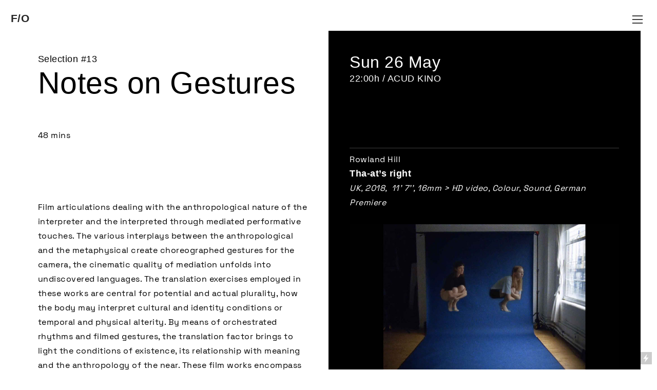

--- FILE ---
content_type: text/html; charset=UTF-8
request_url: https://fractofilm.com/2019-Selection-13
body_size: 61345
content:
<!DOCTYPE html>
<!-- 

        Running on cargo.site

-->
<html lang="en" data-predefined-style="true" data-css-presets="true" data-css-preset data-typography-preset>
	<head>
<script>
				var __cargo_context__ = 'live';
				var __cargo_js_ver__ = 'c=2837859173';
				var __cargo_maint__ = false;
				
				
			</script>
					<meta http-equiv="X-UA-Compatible" content="IE=edge,chrome=1">
		<meta http-equiv="Content-Type" content="text/html; charset=utf-8">
		<meta name="viewport" content="initial-scale=1.0, maximum-scale=1.0, user-scalable=no">
		
			<meta name="robots" content="index,follow">
		<title>2019 Selection 13 — Fracto Film</title>
		<meta name="description" content="FRACTO ACUD – BERLIN – MAY 2026">
				<meta name="twitter:card" content="summary_large_image">
		<meta name="twitter:title" content="2019 Selection 13 — Fracto Film">
		<meta name="twitter:description" content="FRACTO ACUD – BERLIN – MAY 2026">
		<meta name="twitter:image" content="https://freight.cargo.site/i/4d0a474b535c261ca73ccfb4f7f20b1b3d0f7469334d38149b8eeb9a1673f4ab/fracto-CFE-2026-FB-header.jpg">
		<meta property="og:locale" content="en_US">
		<meta property="og:title" content="2019 Selection 13 — Fracto Film">
		<meta property="og:description" content="FRACTO ACUD – BERLIN – MAY 2026">
		<meta property="og:url" content="https://fractofilm.com/2019-Selection-13">
		<meta property="og:image" content="https://freight.cargo.site/i/4d0a474b535c261ca73ccfb4f7f20b1b3d0f7469334d38149b8eeb9a1673f4ab/fracto-CFE-2026-FB-header.jpg">
		<meta property="og:type" content="website">

		<link rel="preconnect" href="https://static.cargo.site" crossorigin>
		<link rel="preconnect" href="https://freight.cargo.site" crossorigin>

		<link rel="preconnect" href="https://fonts.gstatic.com" crossorigin>
				<link rel="preconnect" href="https://type.cargo.site" crossorigin>

		<!--<link rel="preload" href="https://static.cargo.site/assets/social/IconFont-Regular-0.9.3.woff2" as="font" type="font/woff" crossorigin>-->

		

		<link href="https://freight.cargo.site/t/original/i/6cd47195eb31230a7339b0384d393400dcd1ec4ee14eaaba49c2e9c9054a84c7/favicon.ico" rel="shortcut icon">
		<link href="https://fractofilm.com/rss" rel="alternate" type="application/rss+xml" title="Fracto Film feed">

		<link href="//fonts.googleapis.com/css?family=Space Mono:400,400italic,700,700italic&c=2837859173&" id="" rel="stylesheet" type="text/css" />
<link href="https://fractofilm.com/stylesheet?c=2837859173&1738691423" id="member_stylesheet" rel="stylesheet" type="text/css" />
<style id="">@font-face{font-family:Icons;src:url(https://static.cargo.site/assets/social/IconFont-Regular-0.9.3.woff2);unicode-range:U+E000-E15C,U+F0000,U+FE0E}@font-face{font-family:Icons;src:url(https://static.cargo.site/assets/social/IconFont-Regular-0.9.3.woff2);font-weight:240;unicode-range:U+E000-E15C,U+F0000,U+FE0E}@font-face{font-family:Icons;src:url(https://static.cargo.site/assets/social/IconFont-Regular-0.9.3.woff2);unicode-range:U+E000-E15C,U+F0000,U+FE0E;font-weight:400}@font-face{font-family:Icons;src:url(https://static.cargo.site/assets/social/IconFont-Regular-0.9.3.woff2);unicode-range:U+E000-E15C,U+F0000,U+FE0E;font-weight:600}@font-face{font-family:Icons;src:url(https://static.cargo.site/assets/social/IconFont-Regular-0.9.3.woff2);unicode-range:U+E000-E15C,U+F0000,U+FE0E;font-weight:800}@font-face{font-family:Icons;src:url(https://static.cargo.site/assets/social/IconFont-Regular-0.9.3.woff2);unicode-range:U+E000-E15C,U+F0000,U+FE0E;font-style:italic}@font-face{font-family:Icons;src:url(https://static.cargo.site/assets/social/IconFont-Regular-0.9.3.woff2);unicode-range:U+E000-E15C,U+F0000,U+FE0E;font-weight:200;font-style:italic}@font-face{font-family:Icons;src:url(https://static.cargo.site/assets/social/IconFont-Regular-0.9.3.woff2);unicode-range:U+E000-E15C,U+F0000,U+FE0E;font-weight:400;font-style:italic}@font-face{font-family:Icons;src:url(https://static.cargo.site/assets/social/IconFont-Regular-0.9.3.woff2);unicode-range:U+E000-E15C,U+F0000,U+FE0E;font-weight:600;font-style:italic}@font-face{font-family:Icons;src:url(https://static.cargo.site/assets/social/IconFont-Regular-0.9.3.woff2);unicode-range:U+E000-E15C,U+F0000,U+FE0E;font-weight:800;font-style:italic}body.iconfont-loading,body.iconfont-loading *{color:transparent!important}body{-moz-osx-font-smoothing:grayscale;-webkit-font-smoothing:antialiased;-webkit-text-size-adjust:none}body.no-scroll{overflow:hidden}/*!
 * Content
 */.page{word-wrap:break-word}:focus{outline:0}.pointer-events-none{pointer-events:none}.pointer-events-auto{pointer-events:auto}.pointer-events-none .page_content .audio-player,.pointer-events-none .page_content .shop_product,.pointer-events-none .page_content a,.pointer-events-none .page_content audio,.pointer-events-none .page_content button,.pointer-events-none .page_content details,.pointer-events-none .page_content iframe,.pointer-events-none .page_content img,.pointer-events-none .page_content input,.pointer-events-none .page_content video{pointer-events:auto}.pointer-events-none .page_content *>a,.pointer-events-none .page_content>a{position:relative}s *{text-transform:inherit}#toolset{position:fixed;bottom:10px;right:10px;z-index:8}.mobile #toolset,.template_site_inframe #toolset{display:none}#toolset a{display:block;height:24px;width:24px;margin:0;padding:0;text-decoration:none;background:rgba(0,0,0,.2)}#toolset a:hover{background:rgba(0,0,0,.8)}[data-adminview] #toolset a,[data-adminview] #toolset_admin a{background:rgba(0,0,0,.04);pointer-events:none;cursor:default}#toolset_admin a:active{background:rgba(0,0,0,.7)}#toolset_admin a svg>*{transform:scale(1.1) translate(0,-.5px);transform-origin:50% 50%}#toolset_admin a svg{pointer-events:none;width:100%!important;height:auto!important}#following-container{overflow:auto;-webkit-overflow-scrolling:touch}#following-container iframe{height:100%;width:100%;position:absolute;top:0;left:0;right:0;bottom:0}:root{--following-width:-400px;--following-animation-duration:450ms}@keyframes following-open{0%{transform:translateX(0)}100%{transform:translateX(var(--following-width))}}@keyframes following-open-inverse{0%{transform:translateX(0)}100%{transform:translateX(calc(-1 * var(--following-width)))}}@keyframes following-close{0%{transform:translateX(var(--following-width))}100%{transform:translateX(0)}}@keyframes following-close-inverse{0%{transform:translateX(calc(-1 * var(--following-width)))}100%{transform:translateX(0)}}body.animate-left{animation:following-open var(--following-animation-duration);animation-fill-mode:both;animation-timing-function:cubic-bezier(.24,1,.29,1)}#following-container.animate-left{animation:following-close-inverse var(--following-animation-duration);animation-fill-mode:both;animation-timing-function:cubic-bezier(.24,1,.29,1)}#following-container.animate-left #following-frame{animation:following-close var(--following-animation-duration);animation-fill-mode:both;animation-timing-function:cubic-bezier(.24,1,.29,1)}body.animate-right{animation:following-close var(--following-animation-duration);animation-fill-mode:both;animation-timing-function:cubic-bezier(.24,1,.29,1)}#following-container.animate-right{animation:following-open-inverse var(--following-animation-duration);animation-fill-mode:both;animation-timing-function:cubic-bezier(.24,1,.29,1)}#following-container.animate-right #following-frame{animation:following-open var(--following-animation-duration);animation-fill-mode:both;animation-timing-function:cubic-bezier(.24,1,.29,1)}.slick-slider{position:relative;display:block;-moz-box-sizing:border-box;box-sizing:border-box;-webkit-user-select:none;-moz-user-select:none;-ms-user-select:none;user-select:none;-webkit-touch-callout:none;-khtml-user-select:none;-ms-touch-action:pan-y;touch-action:pan-y;-webkit-tap-highlight-color:transparent}.slick-list{position:relative;display:block;overflow:hidden;margin:0;padding:0}.slick-list:focus{outline:0}.slick-list.dragging{cursor:pointer;cursor:hand}.slick-slider .slick-list,.slick-slider .slick-track{transform:translate3d(0,0,0);will-change:transform}.slick-track{position:relative;top:0;left:0;display:block}.slick-track:after,.slick-track:before{display:table;content:'';width:1px;height:1px;margin-top:-1px;margin-left:-1px}.slick-track:after{clear:both}.slick-loading .slick-track{visibility:hidden}.slick-slide{display:none;float:left;height:100%;min-height:1px}[dir=rtl] .slick-slide{float:right}.content .slick-slide img{display:inline-block}.content .slick-slide img:not(.image-zoom){cursor:pointer}.content .scrub .slick-list,.content .scrub .slick-slide img:not(.image-zoom){cursor:ew-resize}body.slideshow-scrub-dragging *{cursor:ew-resize!important}.content .slick-slide img:not([src]),.content .slick-slide img[src='']{width:100%;height:auto}.slick-slide.slick-loading img{display:none}.slick-slide.dragging img{pointer-events:none}.slick-initialized .slick-slide{display:block}.slick-loading .slick-slide{visibility:hidden}.slick-vertical .slick-slide{display:block;height:auto;border:1px solid transparent}.slick-arrow.slick-hidden{display:none}.slick-arrow{position:absolute;z-index:9;width:0;top:0;height:100%;cursor:pointer;will-change:opacity;-webkit-transition:opacity 333ms cubic-bezier(.4,0,.22,1);transition:opacity 333ms cubic-bezier(.4,0,.22,1)}.slick-arrow.hidden{opacity:0}.slick-arrow svg{position:absolute;width:36px;height:36px;top:0;left:0;right:0;bottom:0;margin:auto;transform:translate(.25px,.25px)}.slick-arrow svg.right-arrow{transform:translate(.25px,.25px) scaleX(-1)}.slick-arrow svg:active{opacity:.75}.slick-arrow svg .arrow-shape{fill:none!important;stroke:#fff;stroke-linecap:square}.slick-arrow svg .arrow-outline{fill:none!important;stroke-width:2.5px;stroke:rgba(0,0,0,.6);stroke-linecap:square}.slick-arrow.slick-next{right:0;text-align:right}.slick-next svg,.wallpaper-navigation .slick-next svg{margin-right:10px}.mobile .slick-next svg{margin-right:10px}.slick-arrow.slick-prev{text-align:left}.slick-prev svg,.wallpaper-navigation .slick-prev svg{margin-left:10px}.mobile .slick-prev svg{margin-left:10px}.loading_animation{display:none;vertical-align:middle;z-index:15;line-height:0;pointer-events:none;border-radius:100%}.loading_animation.hidden{display:none}.loading_animation.pulsing{opacity:0;display:inline-block;animation-delay:.1s;-webkit-animation-delay:.1s;-moz-animation-delay:.1s;animation-duration:12s;animation-iteration-count:infinite;animation:fade-pulse-in .5s ease-in-out;-moz-animation:fade-pulse-in .5s ease-in-out;-webkit-animation:fade-pulse-in .5s ease-in-out;-webkit-animation-fill-mode:forwards;-moz-animation-fill-mode:forwards;animation-fill-mode:forwards}.loading_animation.pulsing.no-delay{animation-delay:0s;-webkit-animation-delay:0s;-moz-animation-delay:0s}.loading_animation div{border-radius:100%}.loading_animation div svg{max-width:100%;height:auto}.loading_animation div,.loading_animation div svg{width:20px;height:20px}.loading_animation.full-width svg{width:100%;height:auto}.loading_animation.full-width.big svg{width:100px;height:100px}.loading_animation div svg>*{fill:#ccc}.loading_animation div{-webkit-animation:spin-loading 12s ease-out;-webkit-animation-iteration-count:infinite;-moz-animation:spin-loading 12s ease-out;-moz-animation-iteration-count:infinite;animation:spin-loading 12s ease-out;animation-iteration-count:infinite}.loading_animation.hidden{display:none}[data-backdrop] .loading_animation{position:absolute;top:15px;left:15px;z-index:99}.loading_animation.position-absolute.middle{top:calc(50% - 10px);left:calc(50% - 10px)}.loading_animation.position-absolute.topleft{top:0;left:0}.loading_animation.position-absolute.middleright{top:calc(50% - 10px);right:1rem}.loading_animation.position-absolute.middleleft{top:calc(50% - 10px);left:1rem}.loading_animation.gray div svg>*{fill:#999}.loading_animation.gray-dark div svg>*{fill:#666}.loading_animation.gray-darker div svg>*{fill:#555}.loading_animation.gray-light div svg>*{fill:#ccc}.loading_animation.white div svg>*{fill:rgba(255,255,255,.85)}.loading_animation.blue div svg>*{fill:#698fff}.loading_animation.inline{display:inline-block;margin-bottom:.5ex}.loading_animation.inline.left{margin-right:.5ex}@-webkit-keyframes fade-pulse-in{0%{opacity:0}50%{opacity:.5}100%{opacity:1}}@-moz-keyframes fade-pulse-in{0%{opacity:0}50%{opacity:.5}100%{opacity:1}}@keyframes fade-pulse-in{0%{opacity:0}50%{opacity:.5}100%{opacity:1}}@-webkit-keyframes pulsate{0%{opacity:1}50%{opacity:0}100%{opacity:1}}@-moz-keyframes pulsate{0%{opacity:1}50%{opacity:0}100%{opacity:1}}@keyframes pulsate{0%{opacity:1}50%{opacity:0}100%{opacity:1}}@-webkit-keyframes spin-loading{0%{transform:rotate(0)}9%{transform:rotate(1050deg)}18%{transform:rotate(-1090deg)}20%{transform:rotate(-1080deg)}23%{transform:rotate(-1080deg)}28%{transform:rotate(-1095deg)}29%{transform:rotate(-1065deg)}34%{transform:rotate(-1080deg)}35%{transform:rotate(-1050deg)}40%{transform:rotate(-1065deg)}41%{transform:rotate(-1035deg)}44%{transform:rotate(-1035deg)}47%{transform:rotate(-2160deg)}50%{transform:rotate(-2160deg)}56%{transform:rotate(45deg)}60%{transform:rotate(45deg)}80%{transform:rotate(6120deg)}100%{transform:rotate(0)}}@keyframes spin-loading{0%{transform:rotate(0)}9%{transform:rotate(1050deg)}18%{transform:rotate(-1090deg)}20%{transform:rotate(-1080deg)}23%{transform:rotate(-1080deg)}28%{transform:rotate(-1095deg)}29%{transform:rotate(-1065deg)}34%{transform:rotate(-1080deg)}35%{transform:rotate(-1050deg)}40%{transform:rotate(-1065deg)}41%{transform:rotate(-1035deg)}44%{transform:rotate(-1035deg)}47%{transform:rotate(-2160deg)}50%{transform:rotate(-2160deg)}56%{transform:rotate(45deg)}60%{transform:rotate(45deg)}80%{transform:rotate(6120deg)}100%{transform:rotate(0)}}[grid-row]{align-items:flex-start;box-sizing:border-box;display:-webkit-box;display:-webkit-flex;display:-ms-flexbox;display:flex;-webkit-flex-wrap:wrap;-ms-flex-wrap:wrap;flex-wrap:wrap}[grid-col]{box-sizing:border-box}[grid-row] [grid-col].empty:after{content:"\0000A0";cursor:text}body.mobile[data-adminview=content-editproject] [grid-row] [grid-col].empty:after{display:none}[grid-col=auto]{-webkit-box-flex:1;-webkit-flex:1;-ms-flex:1;flex:1}[grid-col=x12]{width:100%}[grid-col=x11]{width:50%}[grid-col=x10]{width:33.33%}[grid-col=x9]{width:25%}[grid-col=x8]{width:20%}[grid-col=x7]{width:16.666666667%}[grid-col=x6]{width:14.285714286%}[grid-col=x5]{width:12.5%}[grid-col=x4]{width:11.111111111%}[grid-col=x3]{width:10%}[grid-col=x2]{width:9.090909091%}[grid-col=x1]{width:8.333333333%}[grid-col="1"]{width:8.33333%}[grid-col="2"]{width:16.66667%}[grid-col="3"]{width:25%}[grid-col="4"]{width:33.33333%}[grid-col="5"]{width:41.66667%}[grid-col="6"]{width:50%}[grid-col="7"]{width:58.33333%}[grid-col="8"]{width:66.66667%}[grid-col="9"]{width:75%}[grid-col="10"]{width:83.33333%}[grid-col="11"]{width:91.66667%}[grid-col="12"]{width:100%}body.mobile [grid-responsive] [grid-col]{width:100%;-webkit-box-flex:none;-webkit-flex:none;-ms-flex:none;flex:none}[data-ce-host=true][contenteditable=true] [grid-pad]{pointer-events:none}[data-ce-host=true][contenteditable=true] [grid-pad]>*{pointer-events:auto}[grid-pad="0"]{padding:0}[grid-pad="0.25"]{padding:.125rem}[grid-pad="0.5"]{padding:.25rem}[grid-pad="0.75"]{padding:.375rem}[grid-pad="1"]{padding:.5rem}[grid-pad="1.25"]{padding:.625rem}[grid-pad="1.5"]{padding:.75rem}[grid-pad="1.75"]{padding:.875rem}[grid-pad="2"]{padding:1rem}[grid-pad="2.5"]{padding:1.25rem}[grid-pad="3"]{padding:1.5rem}[grid-pad="3.5"]{padding:1.75rem}[grid-pad="4"]{padding:2rem}[grid-pad="5"]{padding:2.5rem}[grid-pad="6"]{padding:3rem}[grid-pad="7"]{padding:3.5rem}[grid-pad="8"]{padding:4rem}[grid-pad="9"]{padding:4.5rem}[grid-pad="10"]{padding:5rem}[grid-gutter="0"]{margin:0}[grid-gutter="0.5"]{margin:-.25rem}[grid-gutter="1"]{margin:-.5rem}[grid-gutter="1.5"]{margin:-.75rem}[grid-gutter="2"]{margin:-1rem}[grid-gutter="2.5"]{margin:-1.25rem}[grid-gutter="3"]{margin:-1.5rem}[grid-gutter="3.5"]{margin:-1.75rem}[grid-gutter="4"]{margin:-2rem}[grid-gutter="5"]{margin:-2.5rem}[grid-gutter="6"]{margin:-3rem}[grid-gutter="7"]{margin:-3.5rem}[grid-gutter="8"]{margin:-4rem}[grid-gutter="10"]{margin:-5rem}[grid-gutter="12"]{margin:-6rem}[grid-gutter="14"]{margin:-7rem}[grid-gutter="16"]{margin:-8rem}[grid-gutter="18"]{margin:-9rem}[grid-gutter="20"]{margin:-10rem}small{max-width:100%;text-decoration:inherit}img:not([src]),img[src='']{outline:1px solid rgba(177,177,177,.4);outline-offset:-1px;content:url([data-uri])}img.image-zoom{cursor:-webkit-zoom-in;cursor:-moz-zoom-in;cursor:zoom-in}#imprimatur{color:#333;font-size:10px;font-family:-apple-system,BlinkMacSystemFont,"Segoe UI",Roboto,Oxygen,Ubuntu,Cantarell,"Open Sans","Helvetica Neue",sans-serif,"Sans Serif",Icons;/*!System*/position:fixed;opacity:.3;right:-28px;bottom:160px;transform:rotate(270deg);-ms-transform:rotate(270deg);-webkit-transform:rotate(270deg);z-index:8;text-transform:uppercase;color:#999;opacity:.5;padding-bottom:2px;text-decoration:none}.mobile #imprimatur{display:none}bodycopy cargo-link a{font-family:-apple-system,BlinkMacSystemFont,"Segoe UI",Roboto,Oxygen,Ubuntu,Cantarell,"Open Sans","Helvetica Neue",sans-serif,"Sans Serif",Icons;/*!System*/font-size:12px;font-style:normal;font-weight:400;transform:rotate(270deg);text-decoration:none;position:fixed!important;right:-27px;bottom:100px;text-decoration:none;letter-spacing:normal;background:0 0;border:0;border-bottom:0;outline:0}/*! PhotoSwipe Default UI CSS by Dmitry Semenov | photoswipe.com | MIT license */.pswp--has_mouse .pswp__button--arrow--left,.pswp--has_mouse .pswp__button--arrow--right,.pswp__ui{visibility:visible}.pswp--minimal--dark .pswp__top-bar,.pswp__button{background:0 0}.pswp,.pswp__bg,.pswp__container,.pswp__img--placeholder,.pswp__zoom-wrap,.quick-view-navigation{-webkit-backface-visibility:hidden}.pswp__button{cursor:pointer;opacity:1;-webkit-appearance:none;transition:opacity .2s;-webkit-box-shadow:none;box-shadow:none}.pswp__button-close>svg{top:10px;right:10px;margin-left:auto}.pswp--touch .quick-view-navigation{display:none}.pswp__ui{-webkit-font-smoothing:auto;opacity:1;z-index:1550}.quick-view-navigation{will-change:opacity;-webkit-transition:opacity 333ms cubic-bezier(.4,0,.22,1);transition:opacity 333ms cubic-bezier(.4,0,.22,1)}.quick-view-navigation .pswp__group .pswp__button{pointer-events:auto}.pswp__button>svg{position:absolute;width:36px;height:36px}.quick-view-navigation .pswp__group:active svg{opacity:.75}.pswp__button svg .shape-shape{fill:#fff}.pswp__button svg .shape-outline{fill:#000}.pswp__button-prev>svg{top:0;bottom:0;left:10px;margin:auto}.pswp__button-next>svg{top:0;bottom:0;right:10px;margin:auto}.quick-view-navigation .pswp__group .pswp__button-prev{position:absolute;left:0;top:0;width:0;height:100%}.quick-view-navigation .pswp__group .pswp__button-next{position:absolute;right:0;top:0;width:0;height:100%}.quick-view-navigation .close-button,.quick-view-navigation .left-arrow,.quick-view-navigation .right-arrow{transform:translate(.25px,.25px)}.quick-view-navigation .right-arrow{transform:translate(.25px,.25px) scaleX(-1)}.pswp__button svg .shape-outline{fill:transparent!important;stroke:#000;stroke-width:2.5px;stroke-linecap:square}.pswp__button svg .shape-shape{fill:transparent!important;stroke:#fff;stroke-width:1.5px;stroke-linecap:square}.pswp__bg,.pswp__scroll-wrap,.pswp__zoom-wrap{width:100%;position:absolute}.quick-view-navigation .pswp__group .pswp__button-close{margin:0}.pswp__container,.pswp__item,.pswp__zoom-wrap{right:0;bottom:0;top:0;position:absolute;left:0}.pswp__ui--hidden .pswp__button{opacity:.001}.pswp__ui--hidden .pswp__button,.pswp__ui--hidden .pswp__button *{pointer-events:none}.pswp .pswp__ui.pswp__ui--displaynone{display:none}.pswp__element--disabled{display:none!important}/*! PhotoSwipe main CSS by Dmitry Semenov | photoswipe.com | MIT license */.pswp{position:fixed;display:none;height:100%;width:100%;top:0;left:0;right:0;bottom:0;margin:auto;-ms-touch-action:none;touch-action:none;z-index:9999999;-webkit-text-size-adjust:100%;line-height:initial;letter-spacing:initial;outline:0}.pswp img{max-width:none}.pswp--zoom-disabled .pswp__img{cursor:default!important}.pswp--animate_opacity{opacity:.001;will-change:opacity;-webkit-transition:opacity 333ms cubic-bezier(.4,0,.22,1);transition:opacity 333ms cubic-bezier(.4,0,.22,1)}.pswp--open{display:block}.pswp--zoom-allowed .pswp__img{cursor:-webkit-zoom-in;cursor:-moz-zoom-in;cursor:zoom-in}.pswp--zoomed-in .pswp__img{cursor:-webkit-grab;cursor:-moz-grab;cursor:grab}.pswp--dragging .pswp__img{cursor:-webkit-grabbing;cursor:-moz-grabbing;cursor:grabbing}.pswp__bg{left:0;top:0;height:100%;opacity:0;transform:translateZ(0);will-change:opacity}.pswp__scroll-wrap{left:0;top:0;height:100%}.pswp__container,.pswp__zoom-wrap{-ms-touch-action:none;touch-action:none}.pswp__container,.pswp__img{-webkit-user-select:none;-moz-user-select:none;-ms-user-select:none;user-select:none;-webkit-tap-highlight-color:transparent;-webkit-touch-callout:none}.pswp__zoom-wrap{-webkit-transform-origin:left top;-ms-transform-origin:left top;transform-origin:left top;-webkit-transition:-webkit-transform 222ms cubic-bezier(.4,0,.22,1);transition:transform 222ms cubic-bezier(.4,0,.22,1)}.pswp__bg{-webkit-transition:opacity 222ms cubic-bezier(.4,0,.22,1);transition:opacity 222ms cubic-bezier(.4,0,.22,1)}.pswp--animated-in .pswp__bg,.pswp--animated-in .pswp__zoom-wrap{-webkit-transition:none;transition:none}.pswp--hide-overflow .pswp__scroll-wrap,.pswp--hide-overflow.pswp{overflow:hidden}.pswp__img{position:absolute;width:auto;height:auto;top:0;left:0}.pswp__img--placeholder--blank{background:#222}.pswp--ie .pswp__img{width:100%!important;height:auto!important;left:0;top:0}.pswp__ui--idle{opacity:0}.pswp__error-msg{position:absolute;left:0;top:50%;width:100%;text-align:center;font-size:14px;line-height:16px;margin-top:-8px;color:#ccc}.pswp__error-msg a{color:#ccc;text-decoration:underline}.pswp__error-msg{font-family:-apple-system,BlinkMacSystemFont,"Segoe UI",Roboto,Oxygen,Ubuntu,Cantarell,"Open Sans","Helvetica Neue",sans-serif}.quick-view.mouse-down .iframe-item{pointer-events:none!important}.quick-view-caption-positioner{pointer-events:none;width:100%;height:100%}.quick-view-caption-wrapper{margin:auto;position:absolute;bottom:0;left:0;right:0}.quick-view-horizontal-align-left .quick-view-caption-wrapper{margin-left:0}.quick-view-horizontal-align-right .quick-view-caption-wrapper{margin-right:0}[data-quick-view-caption]{transition:.1s opacity ease-in-out;position:absolute;bottom:0;left:0;right:0}.quick-view-horizontal-align-left [data-quick-view-caption]{text-align:left}.quick-view-horizontal-align-right [data-quick-view-caption]{text-align:right}.quick-view-caption{transition:.1s opacity ease-in-out}.quick-view-caption>*{display:inline-block}.quick-view-caption *{pointer-events:auto}.quick-view-caption.hidden{opacity:0}.shop_product .dropdown_wrapper{flex:0 0 100%;position:relative}.shop_product select{appearance:none;-moz-appearance:none;-webkit-appearance:none;outline:0;-webkit-font-smoothing:antialiased;-moz-osx-font-smoothing:grayscale;cursor:pointer;border-radius:0;white-space:nowrap;overflow:hidden!important;text-overflow:ellipsis}.shop_product select.dropdown::-ms-expand{display:none}.shop_product a{cursor:pointer;border-bottom:none;text-decoration:none}.shop_product a.out-of-stock{pointer-events:none}body.audio-player-dragging *{cursor:ew-resize!important}.audio-player{display:inline-flex;flex:1 0 calc(100% - 2px);width:calc(100% - 2px)}.audio-player .button{height:100%;flex:0 0 3.3rem;display:flex}.audio-player .separator{left:3.3rem;height:100%}.audio-player .buffer{width:0%;height:100%;transition:left .3s linear,width .3s linear}.audio-player.seeking .buffer{transition:left 0s,width 0s}.audio-player.seeking{user-select:none;-webkit-user-select:none;cursor:ew-resize}.audio-player.seeking *{user-select:none;-webkit-user-select:none;cursor:ew-resize}.audio-player .bar{overflow:hidden;display:flex;justify-content:space-between;align-content:center;flex-grow:1}.audio-player .progress{width:0%;height:100%;transition:width .3s linear}.audio-player.seeking .progress{transition:width 0s}.audio-player .pause,.audio-player .play{cursor:pointer;height:100%}.audio-player .note-icon{margin:auto 0;order:2;flex:0 1 auto}.audio-player .title{white-space:nowrap;overflow:hidden;text-overflow:ellipsis;pointer-events:none;user-select:none;padding:.5rem 0 .5rem 1rem;margin:auto auto auto 0;flex:0 3 auto;min-width:0;width:100%}.audio-player .total-time{flex:0 1 auto;margin:auto 0}.audio-player .current-time,.audio-player .play-text{flex:0 1 auto;margin:auto 0}.audio-player .stream-anim{user-select:none;margin:auto auto auto 0}.audio-player .stream-anim span{display:inline-block}.audio-player .buffer,.audio-player .current-time,.audio-player .note-svg,.audio-player .play-text,.audio-player .separator,.audio-player .total-time{user-select:none;pointer-events:none}.audio-player .buffer,.audio-player .play-text,.audio-player .progress{position:absolute}.audio-player,.audio-player .bar,.audio-player .button,.audio-player .current-time,.audio-player .note-icon,.audio-player .pause,.audio-player .play,.audio-player .total-time{position:relative}body.mobile .audio-player,body.mobile .audio-player *{-webkit-touch-callout:none}#standalone-admin-frame{border:0;width:400px;position:absolute;right:0;top:0;height:100vh;z-index:99}body[standalone-admin=true] #standalone-admin-frame{transform:translate(0,0)}body[standalone-admin=true] .main_container{width:calc(100% - 400px)}body[standalone-admin=false] #standalone-admin-frame{transform:translate(100%,0)}body[standalone-admin=false] .main_container{width:100%}.toggle_standaloneAdmin{position:fixed;top:0;right:400px;height:40px;width:40px;z-index:999;cursor:pointer;background-color:rgba(0,0,0,.4)}.toggle_standaloneAdmin:active{opacity:.7}body[standalone-admin=false] .toggle_standaloneAdmin{right:0}.toggle_standaloneAdmin *{color:#fff;fill:#fff}.toggle_standaloneAdmin svg{padding:6px;width:100%;height:100%;opacity:.85}body[standalone-admin=false] .toggle_standaloneAdmin #close,body[standalone-admin=true] .toggle_standaloneAdmin #backdropsettings{display:none}.toggle_standaloneAdmin>div{width:100%;height:100%}#admin_toggle_button{position:fixed;top:50%;transform:translate(0,-50%);right:400px;height:36px;width:12px;z-index:999;cursor:pointer;background-color:rgba(0,0,0,.09);padding-left:2px;margin-right:5px}#admin_toggle_button .bar{content:'';background:rgba(0,0,0,.09);position:fixed;width:5px;bottom:0;top:0;z-index:10}#admin_toggle_button:active{background:rgba(0,0,0,.065)}#admin_toggle_button *{color:#fff;fill:#fff}#admin_toggle_button svg{padding:0;width:16px;height:36px;margin-left:1px;opacity:1}#admin_toggle_button svg *{fill:#fff;opacity:1}#admin_toggle_button[data-state=closed] .toggle_admin_close{display:none}#admin_toggle_button[data-state=closed],#admin_toggle_button[data-state=closed] .toggle_admin_open{width:20px;cursor:pointer;margin:0}#admin_toggle_button[data-state=closed] svg{margin-left:2px}#admin_toggle_button[data-state=open] .toggle_admin_open{display:none}select,select *{text-rendering:auto!important}b b{font-weight:inherit}*{-webkit-box-sizing:border-box;-moz-box-sizing:border-box;box-sizing:border-box}customhtml>*{position:relative;z-index:10}body,html{min-height:100vh;margin:0;padding:0}html{touch-action:manipulation;position:relative;background-color:#fff}.main_container{min-height:100vh;width:100%;overflow:hidden}.container{display:-webkit-box;display:-webkit-flex;display:-moz-box;display:-ms-flexbox;display:flex;-webkit-flex-wrap:wrap;-moz-flex-wrap:wrap;-ms-flex-wrap:wrap;flex-wrap:wrap;max-width:100%;width:100%;overflow:visible}.container{align-items:flex-start;-webkit-align-items:flex-start}.page{z-index:2}.page ul li>text-limit{display:block}.content,.content_container,.pinned{-webkit-flex:1 0 auto;-moz-flex:1 0 auto;-ms-flex:1 0 auto;flex:1 0 auto;max-width:100%}.content_container{width:100%}.content_container.full_height{min-height:100vh}.page_background{position:absolute;top:0;left:0;width:100%;height:100%}.page_container{position:relative;overflow:visible;width:100%}.backdrop{position:absolute;top:0;z-index:1;width:100%;height:100%;max-height:100vh}.backdrop>div{position:absolute;top:0;left:0;width:100%;height:100%;-webkit-backface-visibility:hidden;backface-visibility:hidden;transform:translate3d(0,0,0);contain:strict}[data-backdrop].backdrop>div[data-overflowing]{max-height:100vh;position:absolute;top:0;left:0}body.mobile [split-responsive]{display:flex;flex-direction:column}body.mobile [split-responsive] .container{width:100%;order:2}body.mobile [split-responsive] .backdrop{position:relative;height:50vh;width:100%;order:1}body.mobile [split-responsive] [data-auxiliary].backdrop{position:absolute;height:50vh;width:100%;order:1}.page{position:relative;z-index:2}img[data-align=left]{float:left}img[data-align=right]{float:right}[data-rotation]{transform-origin:center center}.content .page_content:not([contenteditable=true]) [data-draggable]{pointer-events:auto!important;backface-visibility:hidden}.preserve-3d{-moz-transform-style:preserve-3d;transform-style:preserve-3d}.content .page_content:not([contenteditable=true]) [data-draggable] iframe{pointer-events:none!important}.dragging-active iframe{pointer-events:none!important}.content .page_content:not([contenteditable=true]) [data-draggable]:active{opacity:1}.content .scroll-transition-fade{transition:transform 1s ease-in-out,opacity .8s ease-in-out}.content .scroll-transition-fade.below-viewport{opacity:0;transform:translateY(40px)}.mobile.full_width .page_container:not([split-layout]) .container_width{width:100%}[data-view=pinned_bottom] .bottom_pin_invisibility{visibility:hidden}.pinned{position:relative;width:100%}.pinned .page_container.accommodate:not(.fixed):not(.overlay){z-index:2}.pinned .page_container.overlay{position:absolute;z-index:4}.pinned .page_container.overlay.fixed{position:fixed}.pinned .page_container.overlay.fixed .page{max-height:100vh;-webkit-overflow-scrolling:touch}.pinned .page_container.overlay.fixed .page.allow-scroll{overflow-y:auto;overflow-x:hidden}.pinned .page_container.overlay.fixed .page.allow-scroll{align-items:flex-start;-webkit-align-items:flex-start}.pinned .page_container .page.allow-scroll::-webkit-scrollbar{width:0;background:0 0;display:none}.pinned.pinned_top .page_container.overlay{left:0;top:0}.pinned.pinned_bottom .page_container.overlay{left:0;bottom:0}div[data-container=set]:empty{margin-top:1px}.thumbnails{position:relative;z-index:1}[thumbnails=grid]{align-items:baseline}[thumbnails=justify] .thumbnail{box-sizing:content-box}[thumbnails][data-padding-zero] .thumbnail{margin-bottom:-1px}[thumbnails=montessori] .thumbnail{pointer-events:auto;position:absolute}[thumbnails] .thumbnail>a{display:block;text-decoration:none}[thumbnails=montessori]{height:0}[thumbnails][data-resizing],[thumbnails][data-resizing] *{cursor:nwse-resize}[thumbnails] .thumbnail .resize-handle{cursor:nwse-resize;width:26px;height:26px;padding:5px;position:absolute;opacity:.75;right:-1px;bottom:-1px;z-index:100}[thumbnails][data-resizing] .resize-handle{display:none}[thumbnails] .thumbnail .resize-handle svg{position:absolute;top:0;left:0}[thumbnails] .thumbnail .resize-handle:hover{opacity:1}[data-can-move].thumbnail .resize-handle svg .resize_path_outline{fill:#fff}[data-can-move].thumbnail .resize-handle svg .resize_path{fill:#000}[thumbnails=montessori] .thumbnail_sizer{height:0;width:100%;position:relative;padding-bottom:100%;pointer-events:none}[thumbnails] .thumbnail img{display:block;min-height:3px;margin-bottom:0}[thumbnails] .thumbnail img:not([src]),img[src=""]{margin:0!important;width:100%;min-height:3px;height:100%!important;position:absolute}[aspect-ratio="1x1"].thumb_image{height:0;padding-bottom:100%;overflow:hidden}[aspect-ratio="4x3"].thumb_image{height:0;padding-bottom:75%;overflow:hidden}[aspect-ratio="16x9"].thumb_image{height:0;padding-bottom:56.25%;overflow:hidden}[thumbnails] .thumb_image{width:100%;position:relative}[thumbnails][thumbnail-vertical-align=top]{align-items:flex-start}[thumbnails][thumbnail-vertical-align=middle]{align-items:center}[thumbnails][thumbnail-vertical-align=bottom]{align-items:baseline}[thumbnails][thumbnail-horizontal-align=left]{justify-content:flex-start}[thumbnails][thumbnail-horizontal-align=middle]{justify-content:center}[thumbnails][thumbnail-horizontal-align=right]{justify-content:flex-end}.thumb_image.default_image>svg{position:absolute;top:0;left:0;bottom:0;right:0;width:100%;height:100%}.thumb_image.default_image{outline:1px solid #ccc;outline-offset:-1px;position:relative}.mobile.full_width [data-view=Thumbnail] .thumbnails_width{width:100%}.content [data-draggable] a:active,.content [data-draggable] img:active{opacity:initial}.content .draggable-dragging{opacity:initial}[data-draggable].draggable_visible{visibility:visible}[data-draggable].draggable_hidden{visibility:hidden}.gallery_card [data-draggable],.marquee [data-draggable]{visibility:inherit}[data-draggable]{visibility:visible;background-color:rgba(0,0,0,.003)}#site_menu_panel_container .image-gallery:not(.initialized){height:0;padding-bottom:100%;min-height:initial}.image-gallery:not(.initialized){min-height:100vh;visibility:hidden;width:100%}.image-gallery .gallery_card img{display:block;width:100%;height:auto}.image-gallery .gallery_card{transform-origin:center}.image-gallery .gallery_card.dragging{opacity:.1;transform:initial!important}.image-gallery:not([image-gallery=slideshow]) .gallery_card iframe:only-child,.image-gallery:not([image-gallery=slideshow]) .gallery_card video:only-child{width:100%;height:100%;top:0;left:0;position:absolute}.image-gallery[image-gallery=slideshow] .gallery_card video[muted][autoplay]:not([controls]),.image-gallery[image-gallery=slideshow] .gallery_card video[muted][data-autoplay]:not([controls]){pointer-events:none}.image-gallery [image-gallery-pad="0"] video:only-child{object-fit:cover;height:calc(100% + 1px)}div.image-gallery>a,div.image-gallery>iframe,div.image-gallery>img,div.image-gallery>video{display:none}[image-gallery-row]{align-items:flex-start;box-sizing:border-box;display:-webkit-box;display:-webkit-flex;display:-ms-flexbox;display:flex;-webkit-flex-wrap:wrap;-ms-flex-wrap:wrap;flex-wrap:wrap}.image-gallery .gallery_card_image{width:100%;position:relative}[data-predefined-style=true] .image-gallery a.gallery_card{display:block;border:none}[image-gallery-col]{box-sizing:border-box}[image-gallery-col=x12]{width:100%}[image-gallery-col=x11]{width:50%}[image-gallery-col=x10]{width:33.33%}[image-gallery-col=x9]{width:25%}[image-gallery-col=x8]{width:20%}[image-gallery-col=x7]{width:16.666666667%}[image-gallery-col=x6]{width:14.285714286%}[image-gallery-col=x5]{width:12.5%}[image-gallery-col=x4]{width:11.111111111%}[image-gallery-col=x3]{width:10%}[image-gallery-col=x2]{width:9.090909091%}[image-gallery-col=x1]{width:8.333333333%}.content .page_content [image-gallery-pad].image-gallery{pointer-events:none}.content .page_content [image-gallery-pad].image-gallery .gallery_card_image>*,.content .page_content [image-gallery-pad].image-gallery .gallery_image_caption{pointer-events:auto}.content .page_content [image-gallery-pad="0"]{padding:0}.content .page_content [image-gallery-pad="0.25"]{padding:.125rem}.content .page_content [image-gallery-pad="0.5"]{padding:.25rem}.content .page_content [image-gallery-pad="0.75"]{padding:.375rem}.content .page_content [image-gallery-pad="1"]{padding:.5rem}.content .page_content [image-gallery-pad="1.25"]{padding:.625rem}.content .page_content [image-gallery-pad="1.5"]{padding:.75rem}.content .page_content [image-gallery-pad="1.75"]{padding:.875rem}.content .page_content [image-gallery-pad="2"]{padding:1rem}.content .page_content [image-gallery-pad="2.5"]{padding:1.25rem}.content .page_content [image-gallery-pad="3"]{padding:1.5rem}.content .page_content [image-gallery-pad="3.5"]{padding:1.75rem}.content .page_content [image-gallery-pad="4"]{padding:2rem}.content .page_content [image-gallery-pad="5"]{padding:2.5rem}.content .page_content [image-gallery-pad="6"]{padding:3rem}.content .page_content [image-gallery-pad="7"]{padding:3.5rem}.content .page_content [image-gallery-pad="8"]{padding:4rem}.content .page_content [image-gallery-pad="9"]{padding:4.5rem}.content .page_content [image-gallery-pad="10"]{padding:5rem}.content .page_content [image-gallery-gutter="0"]{margin:0}.content .page_content [image-gallery-gutter="0.5"]{margin:-.25rem}.content .page_content [image-gallery-gutter="1"]{margin:-.5rem}.content .page_content [image-gallery-gutter="1.5"]{margin:-.75rem}.content .page_content [image-gallery-gutter="2"]{margin:-1rem}.content .page_content [image-gallery-gutter="2.5"]{margin:-1.25rem}.content .page_content [image-gallery-gutter="3"]{margin:-1.5rem}.content .page_content [image-gallery-gutter="3.5"]{margin:-1.75rem}.content .page_content [image-gallery-gutter="4"]{margin:-2rem}.content .page_content [image-gallery-gutter="5"]{margin:-2.5rem}.content .page_content [image-gallery-gutter="6"]{margin:-3rem}.content .page_content [image-gallery-gutter="7"]{margin:-3.5rem}.content .page_content [image-gallery-gutter="8"]{margin:-4rem}.content .page_content [image-gallery-gutter="10"]{margin:-5rem}.content .page_content [image-gallery-gutter="12"]{margin:-6rem}.content .page_content [image-gallery-gutter="14"]{margin:-7rem}.content .page_content [image-gallery-gutter="16"]{margin:-8rem}.content .page_content [image-gallery-gutter="18"]{margin:-9rem}.content .page_content [image-gallery-gutter="20"]{margin:-10rem}[image-gallery=slideshow]:not(.initialized)>*{min-height:1px;opacity:0;min-width:100%}[image-gallery=slideshow][data-constrained-by=height] [image-gallery-vertical-align].slick-track{align-items:flex-start}[image-gallery=slideshow] img.image-zoom:active{opacity:initial}[image-gallery=slideshow].slick-initialized .gallery_card{pointer-events:none}[image-gallery=slideshow].slick-initialized .gallery_card.slick-current{pointer-events:auto}[image-gallery=slideshow] .gallery_card:not(.has_caption){line-height:0}.content .page_content [image-gallery=slideshow].image-gallery>*{pointer-events:auto}.content [image-gallery=slideshow].image-gallery.slick-initialized .gallery_card{overflow:hidden;margin:0;display:flex;flex-flow:row wrap;flex-shrink:0}.content [image-gallery=slideshow].image-gallery.slick-initialized .gallery_card.slick-current{overflow:visible}[image-gallery=slideshow] .gallery_image_caption{opacity:1;transition:opacity .3s;-webkit-transition:opacity .3s;width:100%;margin-left:auto;margin-right:auto;clear:both}[image-gallery-horizontal-align=left] .gallery_image_caption{text-align:left}[image-gallery-horizontal-align=middle] .gallery_image_caption{text-align:center}[image-gallery-horizontal-align=right] .gallery_image_caption{text-align:right}[image-gallery=slideshow][data-slideshow-in-transition] .gallery_image_caption{opacity:0;transition:opacity .3s;-webkit-transition:opacity .3s}[image-gallery=slideshow] .gallery_card_image{width:initial;margin:0;display:inline-block}[image-gallery=slideshow] .gallery_card img{margin:0;display:block}[image-gallery=slideshow][data-exploded]{align-items:flex-start;box-sizing:border-box;display:-webkit-box;display:-webkit-flex;display:-ms-flexbox;display:flex;-webkit-flex-wrap:wrap;-ms-flex-wrap:wrap;flex-wrap:wrap;justify-content:flex-start;align-content:flex-start}[image-gallery=slideshow][data-exploded] .gallery_card{padding:1rem;width:16.666%}[image-gallery=slideshow][data-exploded] .gallery_card_image{height:0;display:block;width:100%}[image-gallery=grid]{align-items:baseline}[image-gallery=grid] .gallery_card.has_caption .gallery_card_image{display:block}[image-gallery=grid] [image-gallery-pad="0"].gallery_card{margin-bottom:-1px}[image-gallery=grid] .gallery_card img{margin:0}[image-gallery=columns] .gallery_card img{margin:0}[image-gallery=justify]{align-items:flex-start}[image-gallery=justify] .gallery_card img{margin:0}[image-gallery=montessori][image-gallery-row]{display:block}[image-gallery=montessori] a.gallery_card,[image-gallery=montessori] div.gallery_card{position:absolute;pointer-events:auto}[image-gallery=montessori][data-can-move] .gallery_card,[image-gallery=montessori][data-can-move] .gallery_card .gallery_card_image,[image-gallery=montessori][data-can-move] .gallery_card .gallery_card_image>*{cursor:move}[image-gallery=montessori]{position:relative;height:0}[image-gallery=freeform] .gallery_card{position:relative}[image-gallery=freeform] [image-gallery-pad="0"].gallery_card{margin-bottom:-1px}[image-gallery-vertical-align]{display:flex;flex-flow:row wrap}[image-gallery-vertical-align].slick-track{display:flex;flex-flow:row nowrap}.image-gallery .slick-list{margin-bottom:-.3px}[image-gallery-vertical-align=top]{align-content:flex-start;align-items:flex-start}[image-gallery-vertical-align=middle]{align-items:center;align-content:center}[image-gallery-vertical-align=bottom]{align-content:flex-end;align-items:flex-end}[image-gallery-horizontal-align=left]{justify-content:flex-start}[image-gallery-horizontal-align=middle]{justify-content:center}[image-gallery-horizontal-align=right]{justify-content:flex-end}.image-gallery[data-resizing],.image-gallery[data-resizing] *{cursor:nwse-resize!important}.image-gallery .gallery_card .resize-handle,.image-gallery .gallery_card .resize-handle *{cursor:nwse-resize!important}.image-gallery .gallery_card .resize-handle{width:26px;height:26px;padding:5px;position:absolute;opacity:.75;right:-1px;bottom:-1px;z-index:10}.image-gallery[data-resizing] .resize-handle{display:none}.image-gallery .gallery_card .resize-handle svg{cursor:nwse-resize!important;position:absolute;top:0;left:0}.image-gallery .gallery_card .resize-handle:hover{opacity:1}[data-can-move].gallery_card .resize-handle svg .resize_path_outline{fill:#fff}[data-can-move].gallery_card .resize-handle svg .resize_path{fill:#000}[image-gallery=montessori] .thumbnail_sizer{height:0;width:100%;position:relative;padding-bottom:100%;pointer-events:none}#site_menu_button{display:block;text-decoration:none;pointer-events:auto;z-index:9;vertical-align:top;cursor:pointer;box-sizing:content-box;font-family:Icons}#site_menu_button.custom_icon{padding:0;line-height:0}#site_menu_button.custom_icon img{width:100%;height:auto}#site_menu_wrapper.disabled #site_menu_button{display:none}#site_menu_wrapper.mobile_only #site_menu_button{display:none}body.mobile #site_menu_wrapper.mobile_only:not(.disabled) #site_menu_button:not(.active){display:block}#site_menu_panel_container[data-type=cargo_menu] #site_menu_panel{display:block;position:fixed;top:0;right:0;bottom:0;left:0;z-index:10;cursor:default}.site_menu{pointer-events:auto;position:absolute;z-index:11;top:0;bottom:0;line-height:0;max-width:400px;min-width:300px;font-size:20px;text-align:left;background:rgba(20,20,20,.95);padding:20px 30px 90px 30px;overflow-y:auto;overflow-x:hidden;display:-webkit-box;display:-webkit-flex;display:-ms-flexbox;display:flex;-webkit-box-orient:vertical;-webkit-box-direction:normal;-webkit-flex-direction:column;-ms-flex-direction:column;flex-direction:column;-webkit-box-pack:start;-webkit-justify-content:flex-start;-ms-flex-pack:start;justify-content:flex-start}body.mobile #site_menu_wrapper .site_menu{-webkit-overflow-scrolling:touch;min-width:auto;max-width:100%;width:100%;padding:20px}#site_menu_wrapper[data-sitemenu-position=bottom-left] #site_menu,#site_menu_wrapper[data-sitemenu-position=top-left] #site_menu{left:0}#site_menu_wrapper[data-sitemenu-position=bottom-right] #site_menu,#site_menu_wrapper[data-sitemenu-position=top-right] #site_menu{right:0}#site_menu_wrapper[data-type=page] .site_menu{right:0;left:0;width:100%;padding:0;margin:0;background:0 0}.site_menu_wrapper.open .site_menu{display:block}.site_menu div{display:block}.site_menu a{text-decoration:none;display:inline-block;color:rgba(255,255,255,.75);max-width:100%;overflow:hidden;white-space:nowrap;text-overflow:ellipsis;line-height:1.4}.site_menu div a.active{color:rgba(255,255,255,.4)}.site_menu div.set-link>a{font-weight:700}.site_menu div.hidden{display:none}.site_menu .close{display:block;position:absolute;top:0;right:10px;font-size:60px;line-height:50px;font-weight:200;color:rgba(255,255,255,.4);cursor:pointer;user-select:none}#site_menu_panel_container .page_container{position:relative;overflow:hidden;background:0 0;z-index:2}#site_menu_panel_container .site_menu_page_wrapper{position:fixed;top:0;left:0;overflow-y:auto;-webkit-overflow-scrolling:touch;height:100%;width:100%;z-index:100}#site_menu_panel_container .site_menu_page_wrapper .backdrop{pointer-events:none}#site_menu_panel_container #site_menu_page_overlay{position:fixed;top:0;right:0;bottom:0;left:0;cursor:default;z-index:1}#shop_button{display:block;text-decoration:none;pointer-events:auto;z-index:9;vertical-align:top;cursor:pointer;box-sizing:content-box;font-family:Icons}#shop_button.custom_icon{padding:0;line-height:0}#shop_button.custom_icon img{width:100%;height:auto}#shop_button.disabled{display:none}.loading[data-loading]{display:none;position:fixed;bottom:8px;left:8px;z-index:100}.new_site_button_wrapper{font-size:1.8rem;font-weight:400;color:rgba(0,0,0,.85);font-family:-apple-system,BlinkMacSystemFont,'Segoe UI',Roboto,Oxygen,Ubuntu,Cantarell,'Open Sans','Helvetica Neue',sans-serif,'Sans Serif',Icons;font-style:normal;line-height:1.4;color:#fff;position:fixed;bottom:0;right:0;z-index:999}body.template_site #toolset{display:none!important}body.mobile .new_site_button{display:none}.new_site_button{display:flex;height:44px;cursor:pointer}.new_site_button .plus{width:44px;height:100%}.new_site_button .plus svg{width:100%;height:100%}.new_site_button .plus svg line{stroke:#000;stroke-width:2px}.new_site_button .plus:after,.new_site_button .plus:before{content:'';width:30px;height:2px}.new_site_button .text{background:#0fce83;display:none;padding:7.5px 15px 7.5px 15px;height:100%;font-size:20px;color:#222}.new_site_button:active{opacity:.8}.new_site_button.show_full .text{display:block}.new_site_button.show_full .plus{display:none}html:not(.admin-wrapper) .template_site #confirm_modal [data-progress] .progress-indicator:after{content:'Generating Site...';padding:7.5px 15px;right:-200px;color:#000}bodycopy svg.marker-overlay,bodycopy svg.marker-overlay *{transform-origin:0 0;-webkit-transform-origin:0 0;box-sizing:initial}bodycopy svg#svgroot{box-sizing:initial}bodycopy svg.marker-overlay{padding:inherit;position:absolute;left:0;top:0;width:100%;height:100%;min-height:1px;overflow:visible;pointer-events:none;z-index:999}bodycopy svg.marker-overlay *{pointer-events:initial}bodycopy svg.marker-overlay text{letter-spacing:initial}bodycopy svg.marker-overlay a{cursor:pointer}.marquee:not(.torn-down){overflow:hidden;width:100%;position:relative;padding-bottom:.25em;padding-top:.25em;margin-bottom:-.25em;margin-top:-.25em;contain:layout}.marquee .marquee_contents{will-change:transform;display:flex;flex-direction:column}.marquee[behavior][direction].torn-down{white-space:normal}.marquee[behavior=bounce] .marquee_contents{display:block;float:left;clear:both}.marquee[behavior=bounce] .marquee_inner{display:block}.marquee[behavior=bounce][direction=vertical] .marquee_contents{width:100%}.marquee[behavior=bounce][direction=diagonal] .marquee_inner:last-child,.marquee[behavior=bounce][direction=vertical] .marquee_inner:last-child{position:relative;visibility:hidden}.marquee[behavior=bounce][direction=horizontal],.marquee[behavior=scroll][direction=horizontal]{white-space:pre}.marquee[behavior=scroll][direction=horizontal] .marquee_contents{display:inline-flex;white-space:nowrap;min-width:100%}.marquee[behavior=scroll][direction=horizontal] .marquee_inner{min-width:100%}.marquee[behavior=scroll] .marquee_inner:first-child{will-change:transform;position:absolute;width:100%;top:0;left:0}.cycle{display:none}</style>
<script type="text/json" data-set="defaults" >{"current_offset":0,"current_page":1,"cargo_url":"fractofilm","is_domain":true,"is_mobile":false,"is_tablet":false,"is_phone":false,"api_path":"https:\/\/fractofilm.com\/_api","is_editor":false,"is_template":false,"is_direct_link":true,"direct_link_pid":8015833}</script>
<script type="text/json" data-set="DisplayOptions" >{"user_id":160476,"pagination_count":24,"title_in_project":true,"disable_project_scroll":false,"learning_cargo_seen":true,"resource_url":null,"use_sets":null,"sets_are_clickable":null,"set_links_position":null,"sticky_pages":null,"total_projects":0,"slideshow_responsive":false,"slideshow_thumbnails_header":true,"layout_options":{"content_position":"left_cover","content_width":"100","content_margin":"5","main_margin":"2","text_alignment":"text_left","vertical_position":"vertical_top","bgcolor":"rgb(255, 255, 255)","WebFontConfig":{"cargo":{"families":{"Neue Haas Grotesk":{"variants":["n4","i4","n5","i5","n7","i7"]},"Space Grotesk":{"variants":["n3","n4","n7"]}}},"google":{"families":{"Space Mono":{"variants":["400","400italic","700","700italic"]}}},"system":{"families":{"-apple-system":{"variants":["n4"]},"Helvetica Neue":{"variants":["n4","i4","n7","i7"]}}}},"links_orientation":"links_horizontal","viewport_size":"phone","mobile_zoom":"22","mobile_view":"desktop","mobile_padding":"-6","mobile_formatting":false,"width_unit":"rem","text_width":"66","is_feed":false,"limit_vertical_images":false,"image_zoom":true,"mobile_images_full_width":true,"responsive_columns":"1","responsive_thumbnails_padding":"0.7","enable_sitemenu":false,"sitemenu_mobileonly":false,"menu_position":"top-left","sitemenu_option":"cargo_menu","responsive_row_height":"75","advanced_padding_enabled":false,"main_margin_top":"2","main_margin_right":"2","main_margin_bottom":"2","main_margin_left":"2","mobile_pages_full_width":true,"scroll_transition":false,"image_full_zoom":false,"quick_view_height":"100","quick_view_width":"100","quick_view_alignment":"quick_view_center_center","advanced_quick_view_padding_enabled":false,"quick_view_padding":"2.5","quick_view_padding_top":"2.5","quick_view_padding_bottom":"2.5","quick_view_padding_left":"2.5","quick_view_padding_right":"2.5","quick_content_alignment":"quick_content_center_center","close_quick_view_on_scroll":true,"show_quick_view_ui":true,"quick_view_bgcolor":"","quick_view_caption":false},"element_sort":{"no-group":[{"name":"Navigation","isActive":true},{"name":"Header Text","isActive":true},{"name":"Content","isActive":true},{"name":"Header Image","isActive":false}]},"site_menu_options":{"display_type":"cargo_menu","enable":true,"mobile_only":false,"position":"top-right","single_page_id":"2700343","icon":"\ue131","show_homepage":false,"single_page_url":"Menu","custom_icon":false},"ecommerce_options":{"enable_ecommerce_button":false,"shop_button_position":"top-right","shop_icon":"\ue137","custom_icon":false,"shop_icon_text":"Cart &lt;(#)&gt;","icon":"","enable_geofencing":false,"enabled_countries":["AF","AX","AL","DZ","AS","AD","AO","AI","AQ","AG","AR","AM","AW","AU","AT","AZ","BS","BH","BD","BB","BY","BE","BZ","BJ","BM","BT","BO","BQ","BA","BW","BV","BR","IO","BN","BG","BF","BI","KH","CM","CA","CV","KY","CF","TD","CL","CN","CX","CC","CO","KM","CG","CD","CK","CR","CI","HR","CU","CW","CY","CZ","DK","DJ","DM","DO","EC","EG","SV","GQ","ER","EE","ET","FK","FO","FJ","FI","FR","GF","PF","TF","GA","GM","GE","DE","GH","GI","GR","GL","GD","GP","GU","GT","GG","GN","GW","GY","HT","HM","VA","HN","HK","HU","IS","IN","ID","IR","IQ","IE","IM","IL","IT","JM","JP","JE","JO","KZ","KE","KI","KP","KR","KW","KG","LA","LV","LB","LS","LR","LY","LI","LT","LU","MO","MK","MG","MW","MY","MV","ML","MT","MH","MQ","MR","MU","YT","MX","FM","MD","MC","MN","ME","MS","MA","MZ","MM","NA","NR","NP","NL","NC","NZ","NI","NE","NG","NU","NF","MP","NO","OM","PK","PW","PS","PA","PG","PY","PE","PH","PN","PL","PT","PR","QA","RE","RO","RU","RW","BL","SH","KN","LC","MF","PM","VC","WS","SM","ST","SA","SN","RS","SC","SL","SG","SX","SK","SI","SB","SO","ZA","GS","SS","ES","LK","SD","SR","SJ","SZ","SE","CH","SY","TW","TJ","TZ","TH","TL","TG","TK","TO","TT","TN","TR","TM","TC","TV","UG","UA","AE","GB","US","UM","UY","UZ","VU","VE","VN","VG","VI","WF","EH","YE","ZM","ZW"]}}</script>
<script type="text/json" data-set="Site" >{"id":"160476","direct_link":"https:\/\/fractofilm.com","display_url":"fractofilm.com","site_url":"fractofilm","account_shop_id":null,"has_ecommerce":false,"has_shop":false,"ecommerce_key_public":null,"cargo_spark_button":true,"following_url":null,"website_title":"Fracto Film","meta_tags":"","meta_description":"","meta_head":"","homepage_id":"37697946","css_url":"https:\/\/fractofilm.com\/stylesheet","rss_url":"https:\/\/fractofilm.com\/rss","js_url":"\/_jsapps\/design\/design.js","favicon_url":"https:\/\/freight.cargo.site\/t\/original\/i\/6cd47195eb31230a7339b0384d393400dcd1ec4ee14eaaba49c2e9c9054a84c7\/favicon.ico","home_url":"https:\/\/cargo.site","auth_url":"https:\/\/cargo.site","profile_url":"https:\/\/freight.cargo.site\/w\/250\/h\/250\/c\/0\/0\/250\/250\/i\/4ca35335c94043b6e154335734922e2d34c41a39af2bbaa88e0da2cbfcb6ab07\/favicon.png","profile_width":250,"profile_height":250,"social_image_url":"https:\/\/freight.cargo.site\/i\/4d0a474b535c261ca73ccfb4f7f20b1b3d0f7469334d38149b8eeb9a1673f4ab\/fracto-CFE-2026-FB-header.jpg","social_width":1200,"social_height":675,"social_description":"FRACTO\nACUD \u2013 BERLIN  \u2013 MAY 2026","social_has_image":true,"social_has_description":true,"site_menu_icon":null,"site_menu_has_image":false,"custom_html":"<customhtml><script>\n  $(function() {\n    \/\/ Loads a generic popup with textual infos\n    \/\/window.addEventListener('load', function() {\n      \/\/var popupMask = document.querySelector('.popup-mask');\n      \/\/var popup = document.querySelector('.popup');\n      \/\/var closeButton = popup.querySelector('.close-button');\n\n      \/\/closeButton.addEventListener('click', function() {\n        \/\/popupMask.style.display = 'none';\n        \/\/popup.style.display = 'none';\n      \/\/});\n\n      \/\/popupMask.style.display = 'block';\n      \/\/popup.style.display = 'block';\n    \/\/});\n    \n    \/\/caches a jQuery object containing the header element\n    var headerz = $(\".page_container.overlay.fixed\");\n    $(window).scroll(function() {\n        var scroll = $(window).scrollTop();\n\n        if (scroll >= 200) {\n            headerz.removeClass('clearHeader').addClass(\"whiteHeader\");\n        } else {\n            headerz.removeClass(\"whiteHeader\").addClass('clearHeader');\n        }\n    });\n});\n<\/script>\n\n<!--<div class=\"popup-mask\"><\/div>\n  <div class=\"popup\">\n    <div class=\"column left-column\">\n    <div class=\"cf-extwidget\" data-lang=\"en\"><project-widget caption=\"fracto-2023\"><\/project-widget><\/div><script type=\"text\/javascript\" src=\"https:\/\/www.startnext.com\/templates\/js\/cfm-frontend\/dist\/js\/widget.bundle.js\"><\/script>\n      <\/div>\n    <div class=\"column right-column\">\n    <span class=\"close-button\">\u00d7<\/span>\n    <h1>Donate<\/h1>\n    <h2>Fracto needs your support<\/h2>\n    <h3 class=\"lg\">Help us to reach our financial goal and make this year's edition happening. <br><br>Every fraction counts.<\/h3>\n      \n      <a class=\"sn_btn\" href=\"https:\/\/www.startnext.com\/en\/fracto-2023?utm_source=startnext&utm_medium=extwidget&utm_campaign=projectbutton&utm_term=projectpromo\" title=\"FRACTO 2023, crowdfund it on Startnext!\" target=\"_blank\"><img src=\"https:\/\/www.startnext.com\/templates\/platforms\/startnext\/themes\/project\/img\/project_widget_btn_EN.png\" alt=\"Support\" \/><\/a>-->\n    \n    <!--<a href=\"https:\/\/www.startnext.com\/en\/fracto-2023\" target=\"_blank\">\n      <div class=\"primary-btn\">View Support Options<\/div>\n    <\/a>-->\n    <!--<\/div>\n<\/div>-->\n\n<\/customhtml>","filter":null,"is_editor":false,"use_hi_res":false,"hiq":null,"progenitor_site":"hypernorth","files":{"FRACTO-TRAILER-MAKE-IT-HAPPEN-NEUNZEHN.mp4":"https:\/\/files.cargocollective.com\/c160476\/FRACTO-TRAILER-MAKE-IT-HAPPEN-NEUNZEHN.mp4?1681206986","2022.jpg":"https:\/\/files.cargocollective.com\/c160476\/2022.jpg?1680818494","2021.jpg":"https:\/\/files.cargocollective.com\/c160476\/2021.jpg?1680818492","2020.jpg":"https:\/\/files.cargocollective.com\/c160476\/2020.jpg?1680818485","2019.png":"https:\/\/files.cargocollective.com\/c160476\/2019.png?1680818483","2018.jpg":"https:\/\/files.cargocollective.com\/c160476\/2018.jpg?1680818472","2017.jpg":"https:\/\/files.cargocollective.com\/c160476\/2017.jpg?1680818471","FRACTO-PRESS-KIT--web-.pdf":"https:\/\/files.cargocollective.com\/c160476\/FRACTO-PRESS-KIT--web-.pdf?1680816744","playicon.png":"https:\/\/files.cargocollective.com\/c160476\/playicon.png?1584945565","canada-embassy-web.png":"https:\/\/files.cargocollective.com\/c160476\/canada-embassy-web.png?1558083003","occulto-web.png":"https:\/\/files.cargocollective.com\/c160476\/occulto-web.png?1557491577","f_grotesk_book-webfont.woff2":"https:\/\/files.cargocollective.com\/c160476\/f_grotesk_book-webfont.woff2?1556806726","f_grotesk_book-webfont.woff":"https:\/\/files.cargocollective.com\/c160476\/f_grotesk_book-webfont.woff?1556806724","bcfalstergrotesk-regular-webfont.woff2":"https:\/\/files.cargocollective.com\/c160476\/bcfalstergrotesk-regular-webfont.woff2?1556805850","bcfalstergrotesk-regular-webfont.woff":"https:\/\/files.cargocollective.com\/c160476\/bcfalstergrotesk-regular-webfont.woff?1556805785"},"resource_url":"fractofilm.com\/_api\/v0\/site\/160476"}</script>
<script type="text/json" data-set="ScaffoldingData" >{"id":0,"title":"Fracto Film","project_url":0,"set_id":0,"is_homepage":false,"pin":false,"is_set":true,"in_nav":false,"stack":false,"sort":0,"index":0,"page_count":86,"pin_position":null,"thumbnail_options":null,"pages":[{"id":2700342,"site_id":160476,"project_url":"Header","direct_link":"https:\/\/fractofilm.com\/Header","type":"page","title":"Header","title_no_html":"Header","tags":"","display":false,"pin":true,"pin_options":{"position":"top","overlay":true,"fixed":true},"in_nav":false,"is_homepage":false,"backdrop_enabled":false,"is_set":false,"stack":false,"excerpt":"F\/O","content":"<div grid-row=\"\" grid-pad=\"2\" grid-gutter=\"4\" class=\"\"><div grid-col=\"9\" grid-pad=\"2\"><small><b><a href=\"https:\/\/www.fractofilm.com\">F\/O<\/a><\/b><\/small><br>\n<\/div><div grid-col=\"3\" grid-pad=\"2\"><\/div><\/div>","content_no_html":"F\/O\n","content_partial_html":"<b><a href=\"https:\/\/www.fractofilm.com\">F\/O<\/a><\/b><br>\n","thumb":"","thumb_meta":null,"thumb_is_visible":false,"sort":0,"index":0,"set_id":0,"page_options":{"using_local_css":true,"local_css":"[local-style=\"2700342\"] .container_width {\n}\n\n[local-style=\"2700342\"] body {\n\tbackground-color: initial \/*!variable_defaults*\/;\n}\n\n[local-style=\"2700342\"] .backdrop {\n}\n\n[local-style=\"2700342\"] .page {\n}\n\n[local-style=\"2700342\"] .page_background {\n\tbackground-color: initial \/*!page_container_bgcolor*\/;\n}\n\n[local-style=\"2700342\"] .content_padding {\n}\n\n[data-predefined-style=\"true\"] [local-style=\"2700342\"] bodycopy {\n}\n\n[data-predefined-style=\"true\"] [local-style=\"2700342\"] bodycopy a {\n}\n\n[data-predefined-style=\"true\"] [local-style=\"2700342\"] h1 {\n}\n\n[data-predefined-style=\"true\"] [local-style=\"2700342\"] h1 a {\n}\n\n[data-predefined-style=\"true\"] [local-style=\"2700342\"] h2 {\n}\n\n[data-predefined-style=\"true\"] [local-style=\"2700342\"] h2 a {\n}\n\n[data-predefined-style=\"true\"] [local-style=\"2700342\"] small {\n\tfont-size: 21px;\n}\n\n[data-predefined-style=\"true\"] [local-style=\"2700342\"] small a {\n}","local_layout_options":{"split_layout":false,"split_responsive":false,"full_height":false,"advanced_padding_enabled":false,"page_container_bgcolor":"","show_local_thumbs":false,"page_bgcolor":""},"pin_options":{"position":"top","overlay":true,"fixed":true}},"set_open":false,"images":[],"backdrop":null},{"id":37697946,"title":"2026","project_url":"2026","set_id":0,"is_homepage":true,"pin":false,"is_set":true,"in_nav":true,"stack":true,"sort":3,"index":1,"page_count":6,"pin_position":null,"thumbnail_options":null,"pages":[{"id":36795957,"site_id":160476,"project_url":"SPLASH-2026","direct_link":"https:\/\/fractofilm.com\/SPLASH-2026","type":"page","title":"SPLASH 2026","title_no_html":"SPLASH 2026","tags":"","display":true,"pin":false,"pin_options":{},"in_nav":false,"is_homepage":false,"backdrop_enabled":true,"is_set":false,"stack":false,"excerpt":"FRACTO\n\nExperimental Film Encounter\n\n\n\n\n\n\n\n2026\n\nACUD \nKunsthaus, \nBerlin\n\n\n\n\n\n\n\nSUBMIT YOUR FILM\n\n\n\n\n\n\n\n\n\nCATALOG 2025\n\n\n\n\n\n\n\n\n\nImage: C\u00e9cile Fontaine\n\n\n\n ...","content":"<style type=\"text\/css\">\n    html { \n    \/*background: #000000 url(\"images\/labbestia.png\") no-repeat scroll 0 0 \/ cover;*\/\n    background-color: #000000;\n    }  \n    \n    body {\n    margin:0;\n    }\n    \n    .img_poster{    \n    -webkit-filter: grayscale(100%);\n    -moz-filter: grayscale(100%);\n    -ms-filter: grayscale(100%);\n    -o-filter: grayscale(100%);\n    filter: grayscale(100%);\n    }    \n\t\/* Mobile Portrait Size to Mobile Landscape Size (devices and browsers) *\/\n    .poster_4_3 {\n    position: absolute;\n    width: 200% !important;\n    height: 100vh;\n    overflow: hidden;\n    \/*background: url(https:\/\/thumbs.gfycat.com\/FarflungDefiantGrayling-size_restricted.gif);*\/\n    background:url(https:\/\/thumbs.gfycat.com\/FarflungDefiantGrayling-size_restricted.gif);\n    \n    background-size: cover;\n    top: 0;\n    left: 0;\n    z-index: -1;\n    min-width: 200%;\n} \n    \n    .poster_4_3 #image0 {\n    position: absolute;\n    top: 0px;\n    left: 0;\n    right: 0;\n    bottom: 0;\n    margin: auto;\n    width: 100%;\n    height: 121vh;\n}\n    \n    .lettering {\n    z-index: 4;\n    height: 101vh;\n    width: auto;\n    left: -3px;\n    top: -6px;\n    position: absolute;\n    }\n    \n    @media only screen and (max-width: 700px) {\n}\n    @media only screen and (max-width: 550px) {\n}     \n    @media only screen and (max-width: 479px) {\n}\n    @media only screen and (max-width: 400px) {\n}\n<\/style>\n\n\n\n\n<br><h1><span style=\"color: #fff;\">FRACTO<\/span><\/h1><br>\n<small><span style=\"color: #fff;\"><span style=\"letter-spacing: 1.23552px;\">Experimental Film Encounter<br><\/span><\/span><\/small><br>\n\n<br>\n<h2><span style=\"color: #fff; letter-spacing: 1.23552px;\">\n\n2026<\/span><\/h2><small><span style=\"color: #fff;\"><span style=\"letter-spacing: 1.23552px;\">\n\nACUD \nKunsthaus, \nBerlin\n\n<\/span><\/span><\/small><br><br>\n\n\n<span style=\"letter-spacing: 1.23552px; font-size: 30px;\">\n<a class=\"cta-white display-inline-block xs-display-inline-block \" href=\"https:\/\/forms.gle\/ZHo5vp1Fc49UHq2G8\" target=\"_blank\"><blink>SUBMIT YOUR FILM<\/blink><\/a><\/span>\n\n\n<br>\n<span style=\"letter-spacing: 1.23552px; font-size: 30px;\">\n<a class=\"cta-white display-inline-block xs-display-inline-block \" href=\"https:\/\/fractofilm.com\/catalog-2025\" target=\"_blank\"><blink>\n\n\n\nCATALOG 2025\n\n\n\n<\/blink><\/a><\/span>\n\n<p style=\"font-size: 50%;\"><br><br><br>\nImage: C\u00e9cile Fontaine\n<\/p>\n\n<div class=\"container-chevron\">\n  <div class=\"chevron\"><\/div>\n  <div class=\"chevron\"><\/div>\n  <!--span class=\"text-chevron\">Scroll down<\/span-->\n<\/div>","content_no_html":"\n    html { \n    \/*background: #000000 url(\"images\/labbestia.png\") no-repeat scroll 0 0 \/ cover;*\/\n    background-color: #000000;\n    }  \n    \n    body {\n    margin:0;\n    }\n    \n    .img_poster{    \n    -webkit-filter: grayscale(100%);\n    -moz-filter: grayscale(100%);\n    -ms-filter: grayscale(100%);\n    -o-filter: grayscale(100%);\n    filter: grayscale(100%);\n    }    \n\t\/* Mobile Portrait Size to Mobile Landscape Size (devices and browsers) *\/\n    .poster_4_3 {\n    position: absolute;\n    width: 200% !important;\n    height: 100vh;\n    overflow: hidden;\n    \/*background: url(https:\/\/thumbs.gfycat.com\/FarflungDefiantGrayling-size_restricted.gif);*\/\n    background:url(https:\/\/thumbs.gfycat.com\/FarflungDefiantGrayling-size_restricted.gif);\n    \n    background-size: cover;\n    top: 0;\n    left: 0;\n    z-index: -1;\n    min-width: 200%;\n} \n    \n    .poster_4_3 #image0 {\n    position: absolute;\n    top: 0px;\n    left: 0;\n    right: 0;\n    bottom: 0;\n    margin: auto;\n    width: 100%;\n    height: 121vh;\n}\n    \n    .lettering {\n    z-index: 4;\n    height: 101vh;\n    width: auto;\n    left: -3px;\n    top: -6px;\n    position: absolute;\n    }\n    \n    @media only screen and (max-width: 700px) {\n}\n    @media only screen and (max-width: 550px) {\n}     \n    @media only screen and (max-width: 479px) {\n}\n    @media only screen and (max-width: 400px) {\n}\n\n\n\n\n\nFRACTO\nExperimental Film Encounter\n\n\n\n\n2026\n\nACUD \nKunsthaus, \nBerlin\n\n\n\n\n\nSUBMIT YOUR FILM\n\n\n\n\n\n\n\n\nCATALOG 2025\n\n\n\n\n\n\nImage: C\u00e9cile Fontaine\n\n\n\n  \n  \n  \n","content_partial_html":"\n\n\n\n\n<br><h1><span style=\"color: #fff;\">FRACTO<\/span><\/h1><br>\n<span style=\"color: #fff;\"><span style=\"letter-spacing: 1.23552px;\">Experimental Film Encounter<br><\/span><\/span><br>\n\n<br>\n<h2><span style=\"color: #fff; letter-spacing: 1.23552px;\">\n\n2026<\/span><\/h2><span style=\"color: #fff;\"><span style=\"letter-spacing: 1.23552px;\">\n\nACUD \nKunsthaus, \nBerlin\n\n<\/span><\/span><br><br>\n\n\n<span style=\"letter-spacing: 1.23552px; font-size: 30px;\">\n<a class=\"cta-white display-inline-block xs-display-inline-block \" href=\"https:\/\/forms.gle\/ZHo5vp1Fc49UHq2G8\" target=\"_blank\">SUBMIT YOUR FILM<\/a><\/span>\n\n\n<br>\n<span style=\"letter-spacing: 1.23552px; font-size: 30px;\">\n<a class=\"cta-white display-inline-block xs-display-inline-block \" href=\"https:\/\/fractofilm.com\/catalog-2025\" target=\"_blank\">\n\n\n\nCATALOG 2025\n\n\n\n<\/a><\/span>\n\n<p style=\"font-size: 50%;\"><br><br><br>\nImage: C\u00e9cile Fontaine\n<\/p>\n\n\n  \n  \n  \n","thumb":"219605676","thumb_meta":{"thumbnail_crop":{"percentWidth":"145.45454545454547","marginLeft":-22.7273,"marginTop":0,"imageModel":{"id":219605676,"project_id":36795957,"image_ref":"{image 3}","name":"paileve-animation.gif","hash":"f90fb278b3e8348aa1f26db2037776838acce220e430825c6c1a2ca13f22651e","width":1200,"height":825,"sort":0,"exclude_from_backdrop":true,"date_added":"1728663708"},"stored":{"ratio":68.75,"crop_ratio":"1x1"},"cropManuallySet":true}},"thumb_is_visible":true,"sort":4,"index":0,"set_id":37697946,"page_options":{"using_local_css":true,"local_css":"[local-style=\"36795957\"] .container_width {\n\twidth: 45% \/*!variable_defaults*\/;\n}\n\n[local-style=\"36795957\"] body {\n\tbackground-color: initial \/*!variable_defaults*\/;\n}\n\n[local-style=\"36795957\"] .backdrop {\n\twidth: 100% \/*!background_cover*\/;\n}\n\n[local-style=\"36795957\"] .page {\n\tmin-height: 100vh \/*!page_height_100vh*\/;\n}\n\n[local-style=\"36795957\"] .page_background {\n\tbackground-color: #000 \/*!page_container_bgcolor*\/;\n}\n\n[local-style=\"36795957\"] .content_padding {\n\tpadding-top: 5.6rem \/*!main_margin*\/;\n\tpadding-bottom: 5.6rem \/*!main_margin*\/;\n\tpadding-left: 5.6rem \/*!main_margin*\/;\n\tpadding-right: 0rem \/*!main_margin*\/;\n}\n\n[data-predefined-style=\"true\"] [local-style=\"36795957\"] bodycopy {\n\tcolor: rgb(255, 255, 255);\n\tfont-size: 1.9rem;\n}\n\n[data-predefined-style=\"true\"] [local-style=\"36795957\"] bodycopy a {\n\tcolor: rgba(255, 255, 255, 0.85);\n}\n\n[data-predefined-style=\"true\"] [local-style=\"36795957\"] h1 {\n\tfont-size: 6.7rem;\n\tline-height: 0.2;\n}\n\n[data-predefined-style=\"true\"] [local-style=\"36795957\"] h1 a {\n}\n\n[data-predefined-style=\"true\"] [local-style=\"36795957\"] h2 {\n}\n\n[data-predefined-style=\"true\"] [local-style=\"36795957\"] h2 a {\n}\n\n[data-predefined-style=\"true\"] [local-style=\"36795957\"] small {\n\tcolor: rgb(255, 255, 255);\n\tfont-size: 1.7rem;\n\tline-height: 1.6;\n}\n\n[data-predefined-style=\"true\"] [local-style=\"36795957\"] small a {\n\tcolor: #fff;\n}\n\n[local-style=\"36795957\"] .container {\n\talign-items: center \/*!vertical_middle*\/;\n\t-webkit-align-items: center \/*!vertical_middle*\/;\n}\n\n[data-predefined-style=\"true\"] [local-style=\"36795957\"] bodycopy a:hover {\n}\n\n[data-predefined-style=\"true\"] [local-style=\"36795957\"] h1 a:hover {\n}\n\n[data-predefined-style=\"true\"] [local-style=\"36795957\"] h2 a:hover {\n}\n\n[data-predefined-style=\"true\"] [local-style=\"36795957\"] small a:hover {\n}","local_layout_options":{"split_layout":false,"split_responsive":false,"full_height":true,"advanced_padding_enabled":true,"page_container_bgcolor":"#000","show_local_thumbs":false,"page_bgcolor":"","vertical_position":"vertical_middle","main_margin":"5.6","main_margin_top":"5.6","main_margin_right":"0","main_margin_bottom":"5.6","main_margin_left":"5.6","content_width":"45"},"pin_options":{}},"set_open":false,"images":[{"id":219605676,"project_id":36795957,"image_ref":"{image 3}","name":"paileve-animation.gif","hash":"f90fb278b3e8348aa1f26db2037776838acce220e430825c6c1a2ca13f22651e","width":1200,"height":825,"sort":0,"exclude_from_backdrop":true,"date_added":"1728663708"},{"id":219605677,"project_id":36795957,"image_ref":"{image 4}","name":"paileve-animation2.gif","hash":"51222b7b32b72a2960f4f9c9b72add0b6cdfa701f030a77a3b6407f28ab9c092","width":650,"height":447,"sort":0,"exclude_from_backdrop":true,"date_added":"1728663708"},{"id":219605678,"project_id":36795957,"image_ref":"{image 5}","name":"home-sito.jpg","hash":"b52894d66ae4f08b6b9c85e00397093581abcac90b9343c3ab85059669ceef57","width":1920,"height":1280,"sort":0,"exclude_from_backdrop":true,"date_added":"1728663708"},{"id":219605679,"project_id":36795957,"image_ref":"{image 8}","name":"home-sito.jpg","hash":"dad6d4da120ef76b4878828590e7d7abb40ea4998b2a0ba82d3dc7a8a87ac4aa","width":1920,"height":1280,"sort":0,"exclude_from_backdrop":true,"date_added":"1728663708"},{"id":219605680,"project_id":36795957,"image_ref":"{image 9}","name":"home-sito.jpg","hash":"ed2c979aed4b6d64b146cdef463fd341fbd5e83ea3078df2d94bad14d5ffa596","width":1920,"height":1280,"sort":0,"exclude_from_backdrop":true,"date_added":"1728663708"},{"id":219605682,"project_id":36795957,"image_ref":"{image 10}","name":"home-sito-2.jpg","hash":"8b5660d558a6b31b78b289dc8bb2d407ee5ceada8791213928250dcf458c1995","width":1920,"height":1280,"sort":0,"exclude_from_backdrop":false,"date_added":"1728663708"},{"id":219605683,"project_id":36795957,"image_ref":"{image 11}","name":"WhatsApp-Image-2022-02-23-at-09.36.39.jpeg","hash":"aa69c83415ecbcca4d2e81a8305c5d36a169322fc92506e51bc875e11441fd43","width":1037,"height":757,"sort":0,"exclude_from_backdrop":false,"date_added":"1728663708"},{"id":219605684,"project_id":36795957,"image_ref":"{image 12}","name":"WhatsApp-Image-2022-02-23-at-09.36.57.jpeg","hash":"f8a73cef2c9607335ebd80ebba7b6844641bd09d5362d27185a7c51dad184153","width":1024,"height":768,"sort":0,"exclude_from_backdrop":true,"date_added":"1728663709"},{"id":219605685,"project_id":36795957,"image_ref":"{image 13}","name":"ezgif.com-video-to-gif.gif","hash":"2e971371d7607bcfd4eb580aa0e2dec2838a59e172ad5bec477694fd50b077bb","width":600,"height":338,"sort":0,"exclude_from_backdrop":false,"date_added":"1728663709"},{"id":219605686,"project_id":36795957,"image_ref":"{image 14}","name":"milena-gierke.jpg","hash":"4854d7996755f9fbe512bb2dbf59e44ea45a224ce7e0ed59ec9dd667f76dbc2d","width":1037,"height":757,"sort":0,"exclude_from_backdrop":false,"date_added":"1728663709"},{"id":219605687,"project_id":36795957,"image_ref":"{image 15}","name":"milena-gierke-2.jpg","hash":"8fa0aa7a25eb2cee0078b3cead69377c5b9fedb7e7d994a1f4ffa93170309552","width":1037,"height":757,"sort":0,"exclude_from_backdrop":false,"date_added":"1728663709"},{"id":219605688,"project_id":36795957,"image_ref":"{image 16}","name":"milena-gierke-3.jpg","hash":"c2222c0b5c43e6f47d4b9527189b26ff41d943d71280cdb224e6a8ad20e110ce","width":1037,"height":757,"sort":0,"exclude_from_backdrop":false,"date_added":"1728663709"},{"id":219605689,"project_id":36795957,"image_ref":"{image 17}","name":"milena-gierke-4.jpg","hash":"6bbfe7966c4c2c4cc451a9103da91595b43d0266b310a36e6eb40298b4ecec38","width":756,"height":756,"sort":0,"exclude_from_backdrop":false,"date_added":"1728663709"},{"id":219605690,"project_id":36795957,"image_ref":"{image 18}","name":"milena-gierke-5.jpg","hash":"d9b62b1648cc6852d710241dcf18d3a8557fb93979ebcbc4421fb3ec6556632f","width":1500,"height":728,"sort":0,"exclude_from_backdrop":false,"date_added":"1728663709"},{"id":219605691,"project_id":36795957,"image_ref":"{image 19}","name":"milena-gierke6.jpg","hash":"e0f6e77bf80eb946c1c4112d057081ff6da3971ee066500f031f97fbcfe6a5b1","width":1500,"height":728,"sort":0,"exclude_from_backdrop":false,"date_added":"1728663709"},{"id":219605879,"project_id":36795957,"image_ref":"{image 20}","name":"WEBSITE-STILL.jpg","hash":"7d0f15cfaeb12517c623a9658b391d40e8aa6a4b99c838cd4e8f722d8b94df8f","width":958,"height":718,"sort":0,"exclude_from_backdrop":false,"date_added":"1728664174"},{"id":219611128,"project_id":36795957,"image_ref":"{image 21}","name":"POSTER-STILL.jpg","hash":"bc25da5be15a18829cc565bf72c6c73b013c9a583ec138b2b279553b9ebf2212","width":350,"height":347,"sort":0,"exclude_from_backdrop":false,"date_added":"1728665843"},{"id":219611139,"project_id":36795957,"image_ref":"{image 22}","name":"poster-still.jpg","hash":"7c645acd3e2078ab474cf872d70eb5e0a5b83047bc2042913d0cac7eda08e326","width":1432,"height":1421,"sort":0,"exclude_from_backdrop":false,"date_added":"1728665916"},{"id":219631814,"project_id":36795957,"image_ref":"{image 23}","name":"poster-still-2.jpg","hash":"42c0a4c98b505a9dbae7865729786faf8ed22bfbc7dfe030cdca35d77c5a4ce7","width":2500,"height":2481,"sort":0,"exclude_from_backdrop":false,"date_added":"1728720392"},{"id":219631868,"project_id":36795957,"image_ref":"{image 24}","name":"download.png","hash":"ca04640f5edf8f94c1ad650226c64903b042473c0d3615f50beadb2268d48973","width":3980,"height":1980,"sort":0,"exclude_from_backdrop":false,"date_added":"1728721414"},{"id":235849548,"project_id":36795957,"image_ref":"{image 25}","name":"fontaine_turbidus.jpg","hash":"5f284c6ae7c26de91cfd2be2a094892b1e7c7534b4a70d1366b07b7599d83e5c","width":1280,"height":472,"sort":0,"exclude_from_backdrop":false,"date_added":"1752644989"}],"backdrop":{"id":6430663,"site_id":160476,"page_id":36795957,"backdrop_id":3,"backdrop_path":"wallpaper","is_active":true,"data":{"scale_option":"cover","repeat_image":false,"image_alignment":"image_center_center","margin":0,"pattern_size":100,"limit_size":false,"overlay_color":"rgba(0, 0, 0, 0)","bg_color":"transparent","cycle_images":false,"autoplay":true,"slideshow_transition":"fade","transition_timeout":5,"transition_duration":1,"randomize":true,"arrow_navigation":false,"focus_object":"{\"219605879\":{\"mid\":\"219605879\",\"x\":0.5133333333333333,\"y\":0.49258139615692},\"219611139\":{\"mid\":\"219611139\",\"x\":0.5333333333333333,\"y\":0.3468573677995014},\"219631814\":{\"mid\":\"219631814\",\"x\":0.36333333333333334,\"y\":0.254567888270503},\"219631868\":{\"mid\":\"219631868\",\"x\":0.4666666666666667,\"y\":0.340210504267686},\"235849548\":{\"mid\":\"235849548\",\"x\":0.5133333333333333,\"y\":0.5885593220338983}}","backdrop_viewport_lock":false,"use_image_focus":"false","image":"235849548","requires_webgl":"false"}}},{"id":37697947,"site_id":160476,"project_url":"CFE-2026","direct_link":"https:\/\/fractofilm.com\/CFE-2026","type":"page","title":"CFE 2026","title_no_html":"CFE 2026","tags":"","display":true,"pin":false,"pin_options":{},"in_nav":false,"is_homepage":false,"backdrop_enabled":true,"is_set":false,"stack":false,"excerpt":"FRACT0Experimental Encounters 2026\n\n\n\n\n\nFRACTO is an annual film festival held in Berlin since 2017, dedicated to fostering discourse around avant-garde and...","content":"<h2>FRACT0<\/h2><b>Experimental Encounters 2026<br>\n<br><\/b>\n<br>\nFRACTO is an annual film festival held in Berlin since 2017, dedicated to <b>fostering discourse around avant-garde and experimental filmmaking.<\/b><br>\n\n<br>\nThe <b>ninth edition<\/b> in 2026 will bring together filmmakers from around the world and feature a new selection of international premieres. A central focus is dedicated to <b>C\u00e9cile Fontaine<\/b>, a French experimental filmmaker renowned for her material-based, collage-driven approach. Working with found footage, scratching, soaking, and layering, she transforms discarded cinematic fragments into poetic reassemblies, grounded in minimal resources, tactile gestures, and a radical sensibility of visual recycling.<br>\n\n<br>\nFRACTO also presents a special retrospective of <b>Peter Todd<\/b>, a British filmmaker whose attentive, image-driven gaze is rooted in the everyday. Using a clockwork 16mm Bolex, he gathers occasional shots and intuitive in-camera sequences, forming quietly resonant assemblies that reflect his sustained commitment to observation, modest means, and self-made cinema.<br>\n\n<br>\nAnother key focus highlights the work of Austrian filmmaker <b>Moucle Blackou<\/b>t, whose newly restored oeuvre occupies a distinct and long-overlooked position within the avant-garde. Her films combine material-based processes, layered color, and optical transformations into a unique visual language that reopens an essential chapter of experimental film history.<br>\n\n<br>\nNew in 2026 is the section <b>Experimental Film Treasures #1<\/b>, a spotlight on full-length experimental cinema. This series invites audiences to rediscover landmark works that have shaped the landscape of avant-garde film. By bringing together a historical gem and a contemporary contribution, it inaugurates a long-form format within FRACTO\u2014celebrating endurance, depth, and innovation, and expanding the boundaries of cinematic form.<br>\n\n\n<br>\n\n\n\n\n\n<br><br>\n\n\n\n\n<br>","content_no_html":"FRACT0Experimental Encounters 2026\n\n\nFRACTO is an annual film festival held in Berlin since 2017, dedicated to fostering discourse around avant-garde and experimental filmmaking.\n\n\nThe ninth edition in 2026 will bring together filmmakers from around the world and feature a new selection of international premieres. A central focus is dedicated to C\u00e9cile Fontaine, a French experimental filmmaker renowned for her material-based, collage-driven approach. Working with found footage, scratching, soaking, and layering, she transforms discarded cinematic fragments into poetic reassemblies, grounded in minimal resources, tactile gestures, and a radical sensibility of visual recycling.\n\n\nFRACTO also presents a special retrospective of Peter Todd, a British filmmaker whose attentive, image-driven gaze is rooted in the everyday. Using a clockwork 16mm Bolex, he gathers occasional shots and intuitive in-camera sequences, forming quietly resonant assemblies that reflect his sustained commitment to observation, modest means, and self-made cinema.\n\n\nAnother key focus highlights the work of Austrian filmmaker Moucle Blackout, whose newly restored oeuvre occupies a distinct and long-overlooked position within the avant-garde. Her films combine material-based processes, layered color, and optical transformations into a unique visual language that reopens an essential chapter of experimental film history.\n\n\nNew in 2026 is the section Experimental Film Treasures #1, a spotlight on full-length experimental cinema. This series invites audiences to rediscover landmark works that have shaped the landscape of avant-garde film. By bringing together a historical gem and a contemporary contribution, it inaugurates a long-form format within FRACTO\u2014celebrating endurance, depth, and innovation, and expanding the boundaries of cinematic form.\n\n\n\n\n\n\n\n\n\n\n\n\n\n","content_partial_html":"<h2>FRACT0<\/h2><b>Experimental Encounters 2026<br>\n<br><\/b>\n<br>\nFRACTO is an annual film festival held in Berlin since 2017, dedicated to <b>fostering discourse around avant-garde and experimental filmmaking.<\/b><br>\n\n<br>\nThe <b>ninth edition<\/b> in 2026 will bring together filmmakers from around the world and feature a new selection of international premieres. A central focus is dedicated to <b>C\u00e9cile Fontaine<\/b>, a French experimental filmmaker renowned for her material-based, collage-driven approach. Working with found footage, scratching, soaking, and layering, she transforms discarded cinematic fragments into poetic reassemblies, grounded in minimal resources, tactile gestures, and a radical sensibility of visual recycling.<br>\n\n<br>\nFRACTO also presents a special retrospective of <b>Peter Todd<\/b>, a British filmmaker whose attentive, image-driven gaze is rooted in the everyday. Using a clockwork 16mm Bolex, he gathers occasional shots and intuitive in-camera sequences, forming quietly resonant assemblies that reflect his sustained commitment to observation, modest means, and self-made cinema.<br>\n\n<br>\nAnother key focus highlights the work of Austrian filmmaker <b>Moucle Blackou<\/b>t, whose newly restored oeuvre occupies a distinct and long-overlooked position within the avant-garde. Her films combine material-based processes, layered color, and optical transformations into a unique visual language that reopens an essential chapter of experimental film history.<br>\n\n<br>\nNew in 2026 is the section <b>Experimental Film Treasures #1<\/b>, a spotlight on full-length experimental cinema. This series invites audiences to rediscover landmark works that have shaped the landscape of avant-garde film. By bringing together a historical gem and a contemporary contribution, it inaugurates a long-form format within FRACTO\u2014celebrating endurance, depth, and innovation, and expanding the boundaries of cinematic form.<br>\n\n\n<br>\n\n\n\n\n\n<br><br>\n\n\n\n\n<br>","thumb":235849551,"thumb_meta":{"thumbnail_crop":{"percentWidth":"100","marginLeft":0,"marginTop":-24.5045,"imageModel":{"id":235849551,"project_id":37697947,"image_ref":"{image 21}","name":"ACUD.jpg","hash":"525bc79c84ca1501d5a9e80c7a4e024c0fc3f7983f7306fb6cbc46fbc9ab4217","width":1110,"height":1654,"sort":0,"exclude_from_backdrop":false,"date_added":"1752645159"},"stored":{"ratio":149.00900900901,"crop_ratio":"1x1"},"cropManuallySet":true}},"thumb_is_visible":true,"sort":5,"index":1,"set_id":37697946,"page_options":{"using_local_css":true,"local_css":"[local-style=\"37697947\"] .container_width {\n\twidth: 50% \/*!variable_defaults*\/;\n}\n\n[local-style=\"37697947\"] body {\n}\n\n[local-style=\"37697947\"] .backdrop {\n\twidth: calc(100% - 50%) \/*!left_fit*\/;\n\tright: 0 \/*!left_fit*\/;\n}\n\n[local-style=\"37697947\"] .page {\n\tmin-height: 100vh \/*!page_height_100vh*\/;\n}\n\n[local-style=\"37697947\"] .page_background {\n\tbackground-color: rgb(255, 255, 255) \/*!page_container_bgcolor*\/;\n}\n\n[local-style=\"37697947\"] .content_padding {\n\tpadding-top: 5.6rem \/*!main_margin*\/;\n\tpadding-bottom: 5.6rem \/*!main_margin*\/;\n\tpadding-left: 5.6rem \/*!main_margin*\/;\n\tpadding-right: 5.6rem \/*!main_margin*\/;\n}\n\n[data-predefined-style=\"true\"] [local-style=\"37697947\"] bodycopy {\n}\n\n[data-predefined-style=\"true\"] [local-style=\"37697947\"] bodycopy a {\n}\n\n[data-predefined-style=\"true\"] [local-style=\"37697947\"] h1 {\n\tfont-size: 8.1rem;\n}\n\n[data-predefined-style=\"true\"] [local-style=\"37697947\"] h1 a {\n}\n\n[data-predefined-style=\"true\"] [local-style=\"37697947\"] h2 {\n\tfont-size: 3.1rem;\n}\n\n[data-predefined-style=\"true\"] [local-style=\"37697947\"] h2 a {\n}\n\n[data-predefined-style=\"true\"] [local-style=\"37697947\"] small {\n}\n\n[data-predefined-style=\"true\"] [local-style=\"37697947\"] small a {\n}\n\n[local-style=\"37697947\"] .container {\n\talign-items: center \/*!vertical_middle*\/;\n\t-webkit-align-items: center \/*!vertical_middle*\/;\n}\n\n[data-predefined-style=\"true\"] [local-style=\"37697947\"] bodycopy a:hover {\n}\n\n[data-predefined-style=\"true\"] [local-style=\"37697947\"] h1 a:hover {\n}\n\n[data-predefined-style=\"true\"] [local-style=\"37697947\"] h2 a:hover {\n}\n\n[data-predefined-style=\"true\"] [local-style=\"37697947\"] small a:hover {\n}","local_layout_options":{"split_layout":true,"split_responsive":true,"full_height":true,"advanced_padding_enabled":false,"page_container_bgcolor":"rgb(255, 255, 255)","show_local_thumbs":false,"page_bgcolor":"","content_position":"left_fit","content_width":"50","vertical_position":"vertical_middle","main_margin":"5.6","main_margin_top":"5.6","main_margin_right":"5.6","main_margin_bottom":"5.6","main_margin_left":"5.6"},"pin_options":{}},"set_open":false,"images":[{"id":235849551,"project_id":37697947,"image_ref":"{image 21}","name":"ACUD.jpg","hash":"525bc79c84ca1501d5a9e80c7a4e024c0fc3f7983f7306fb6cbc46fbc9ab4217","width":1110,"height":1654,"sort":0,"exclude_from_backdrop":false,"date_added":"1752645159"},{"id":235849552,"project_id":37697947,"image_ref":"{image 22}","name":"FOTO-11-River-in-Castle-Still-005_670.jpg","hash":"eec0c367dd7691f1903d3e0eac922f7d90bcc2720ce7db3e71d0c5db49c2ac99","width":670,"height":502,"sort":0,"exclude_from_backdrop":false,"date_added":"1752645159"},{"id":235849553,"project_id":37697947,"image_ref":"{image 23}","name":"FOTO1.jpg","hash":"1e1f071f9a5c6585bb271b4c313cca7748ca626385161c94726e7d4202b96267","width":670,"height":362,"sort":0,"exclude_from_backdrop":false,"date_added":"1752645160"},{"id":235849554,"project_id":37697947,"image_ref":"{image 24}","name":"home-sito.jpg","hash":"f979146432a14e72836b05645ff2a6e8cddf1417cc2ff59ef1a9d8bbe0cd188b","width":1280,"height":1280,"sort":0,"exclude_from_backdrop":false,"date_added":"1752645160"},{"id":235849555,"project_id":37697947,"image_ref":"{image 25}","name":"home-sito.jpg","hash":"c29ef3fa4accbcd60602c143616edbea49fec8e25f3c665b50989c24a2683fc5","width":1280,"height":1280,"sort":0,"exclude_from_backdrop":false,"date_added":"1752645160"},{"id":235849556,"project_id":37697947,"image_ref":"{image 26}","name":"POSTER-STILL.jpg","hash":"14aef2774c14d4b869e86657be57fad9576d42a0046cbf66a19ed80b3e284844","width":350,"height":347,"sort":0,"exclude_from_backdrop":false,"date_added":"1752645160"},{"id":235849557,"project_id":37697947,"image_ref":"{image 27}","name":"quad.gif","hash":"07ca90a3cc0da90c4dbb94e5b3631e42953697458bbe3a1e0e36a51428ca0ea1","width":800,"height":800,"sort":0,"exclude_from_backdrop":false,"date_added":"1752645160"},{"id":235849558,"project_id":37697947,"image_ref":"{image 28}","name":"WEBSITE-STILL.jpg","hash":"efbb56331fb348f6c957f8c1478d5556d2e7fff8dad71c2765bdb25bbb14769b","width":958,"height":718,"sort":0,"exclude_from_backdrop":false,"date_added":"1752645160"},{"id":235849560,"project_id":37697947,"image_ref":"{image 29}","name":"fracto-CFE-2026-NL-animata.gif","hash":"bb02077f6bf7c415902a0cbb5c8806a80a2d346d766ef8f5a869b65f0cdf0f63","width":1500,"height":1098,"sort":0,"exclude_from_backdrop":false,"date_added":"1752645236"},{"id":235994819,"project_id":37697947,"image_ref":"{image 30}","name":"fracto-CFE-2026-NL-statica.jpg","hash":"ee6942fc67a7fd3ac725090d16606a6e26c3f759c0eb2536a90533dba8dd1139","width":1500,"height":1098,"sort":0,"exclude_from_backdrop":false,"date_added":"1752845916"},{"id":235994835,"project_id":37697947,"image_ref":"{image 31}","name":"fracto-CFE-2026-NL-statica2.jpg","hash":"59dbc8a97c512d08bfd298011fc7ae4cbe8be690281fab7ac45f2650e503a8a4","width":1500,"height":1098,"sort":0,"exclude_from_backdrop":false,"date_added":"1752846191"}],"backdrop":{"id":6667447,"site_id":160476,"page_id":37697947,"backdrop_id":3,"backdrop_path":"wallpaper","is_active":true,"data":{"scale_option":"cover","repeat_image":false,"image_alignment":"image_center_center","margin":0,"pattern_size":100,"limit_size":false,"overlay_color":"transparent","bg_color":"transparent","cycle_images":false,"autoplay":true,"slideshow_transition":"slide","transition_timeout":1.9,"transition_duration":0,"randomize":false,"arrow_navigation":false,"focus_object":"{\"235849557\":{\"mid\":\"235849557\",\"x\":0.4,\"y\":0.38153645833333333}}","backdrop_viewport_lock":false,"use_image_focus":"false","image":"235994835","requires_webgl":"false"}}},{"id":37705017,"site_id":160476,"project_url":"Venue-3","direct_link":"https:\/\/fractofilm.com\/Venue-3","type":"page","title":"Venue","title_no_html":"Venue","tags":"","display":true,"pin":false,"pin_options":{},"in_nav":false,"is_homepage":false,"backdrop_enabled":true,"is_set":false,"stack":false,"excerpt":"Venue\n\n\ue0f8\ufe0eACUD\u00a0\n\n\n\n\nThe screenings, talks, and encounters are held at ACUD Cinema, Studio, Club, Gallery, and the Courtyard.\n\n\nFounded in post-wall East Berlin...","content":"<h2>Venue<br><\/h2>\n<small>\ue0f8\ufe0eACUD&nbsp;<\/small><br>\n<span style=\"font-size: 30px;\"><\/span><br>\n\nThe screenings, talks, and encounters are held at ACUD C<a href=\"https:\/\/acudkino.de\/\" target=\"_blank\">inema<\/a>, Studio, Club, Gallery, and the Courtyard.<br><br>\nFounded in post-wall East Berlin <b>ACUD Kunsthaus<\/b> in Veteranenstra\u00dfe 21 remains one of the few independent historic arthouses in Mitte that promotes itself as an alternative art scene and independent festivals.<br>\nACUD Kino focuses mainly on young European and German productions, making the bulk of its program. Festivals and regular retrospectives on social themes, directors, anniversaries, and current events, also make up the profile of this unique venue in Mitte.<br><br>\n\n<div grid-row=\"\" grid-pad=\"2\" grid-gutter=\"4\" grid-responsive=\"\"><div grid-col=\"x12\" grid-pad=\"2\"><span style=\"font-size: 12px; line-height: 19px; display: block; margin-bottom: 5px;\"><a href=\"https:\/\/acudmachtneu.de\/\" target=\"_blank\" class=\"image-link noafter\"><img src=\"https:\/\/freight.cargo.site\/t\/original\/i\/906714b054eb04d68ab8c3881a43115c26f2f5489c99187a0bc67a8925927adf\/AcudMachtNeu_Logo-1-low.jpg\" style=\"width:35px\"><\/a><br>\n\n\n<a href=\"https:\/\/acudkino.de\/\" target=\"_blank\" class=\"image-link noafter\"><img src=\"https:\/\/freight.cargo.site\/t\/original\/i\/d2a857c92bdd5ea4d220452e7fd0f68d428cb935af8ebb81581089ad2606facd\/acudkino-low.jpg\" style=\"width:60px\"><\/a><\/span><\/div><\/div>\n\n\n<br>\n<br><span style=\"font-size: 30px;\"><a href=\"http:\/\/www.acud.de\/\" target=\"_blank\"><\/a><\/span>","content_no_html":"Venue\n\ue0f8\ufe0eACUD&nbsp;\n\n\nThe screenings, talks, and encounters are held at ACUD Cinema, Studio, Club, Gallery, and the Courtyard.\nFounded in post-wall East Berlin ACUD Kunsthaus in Veteranenstra\u00dfe 21 remains one of the few independent historic arthouses in Mitte that promotes itself as an alternative art scene and independent festivals.\nACUD Kino focuses mainly on young European and German productions, making the bulk of its program. Festivals and regular retrospectives on social themes, directors, anniversaries, and current events, also make up the profile of this unique venue in Mitte.\n\n\n\n\n\n\n\n\n","content_partial_html":"<h2>Venue<br><\/h2>\n\ue0f8\ufe0eACUD&nbsp;<br>\n<span style=\"font-size: 30px;\"><\/span><br>\n\nThe screenings, talks, and encounters are held at ACUD C<a href=\"https:\/\/acudkino.de\/\" target=\"_blank\">inema<\/a>, Studio, Club, Gallery, and the Courtyard.<br><br>\nFounded in post-wall East Berlin <b>ACUD Kunsthaus<\/b> in Veteranenstra\u00dfe 21 remains one of the few independent historic arthouses in Mitte that promotes itself as an alternative art scene and independent festivals.<br>\nACUD Kino focuses mainly on young European and German productions, making the bulk of its program. Festivals and regular retrospectives on social themes, directors, anniversaries, and current events, also make up the profile of this unique venue in Mitte.<br><br>\n\n<span style=\"font-size: 12px; line-height: 19px; display: block; margin-bottom: 5px;\"><a href=\"https:\/\/acudmachtneu.de\/\" target=\"_blank\" class=\"image-link noafter\"><img src=\"https:\/\/freight.cargo.site\/t\/original\/i\/906714b054eb04d68ab8c3881a43115c26f2f5489c99187a0bc67a8925927adf\/AcudMachtNeu_Logo-1-low.jpg\" style=\"width:35px\"><\/a><br>\n\n\n<a href=\"https:\/\/acudkino.de\/\" target=\"_blank\" class=\"image-link noafter\"><img src=\"https:\/\/freight.cargo.site\/t\/original\/i\/d2a857c92bdd5ea4d220452e7fd0f68d428cb935af8ebb81581089ad2606facd\/acudkino-low.jpg\" style=\"width:60px\"><\/a><\/span>\n\n\n<br>\n<br><span style=\"font-size: 30px;\"><a href=\"http:\/\/www.acud.de\/\" target=\"_blank\"><\/a><\/span>","thumb":"235993868","thumb_meta":{"thumbnail_crop":{"percentWidth":"100","marginLeft":0,"marginTop":-24.5045,"imageModel":{"id":235993868,"project_id":37705017,"image_ref":"{image 21}","name":"ACUD.jpg","hash":"525bc79c84ca1501d5a9e80c7a4e024c0fc3f7983f7306fb6cbc46fbc9ab4217","width":1110,"height":1654,"sort":0,"exclude_from_backdrop":false,"date_added":1752844426},"stored":{"ratio":149.00900900901,"crop_ratio":"1x1"},"cropManuallySet":true}},"thumb_is_visible":true,"sort":7,"index":2,"set_id":37697946,"page_options":{"using_local_css":true,"local_css":"[local-style=\"37705017\"] .container_width {\n\twidth: 50% \/*!variable_defaults*\/;\n}\n\n[local-style=\"37705017\"] body {\n\tbackground-color: initial \/*!variable_defaults*\/;\n}\n\n[local-style=\"37705017\"] .backdrop {\n\twidth: calc(100% - 50%) \/*!right_fit*\/;\n\tleft: 0 \/*!right_fit*\/;\n}\n\n[local-style=\"37705017\"] .page {\n\tmin-height: 100vh \/*!page_height_100vh*\/;\n}\n\n[local-style=\"37705017\"] .page_background {\n\tbackground-color: rgb(255, 255, 255) \/*!page_container_bgcolor*\/;\n}\n\n[local-style=\"37705017\"] .content_padding {\n\tpadding-top: 5.6rem \/*!main_margin*\/;\n\tpadding-bottom: 5.6rem \/*!main_margin*\/;\n\tpadding-left: 5.6rem \/*!main_margin*\/;\n\tpadding-right: 5.6rem \/*!main_margin*\/;\n}\n\n[data-predefined-style=\"true\"] [local-style=\"37705017\"] bodycopy {\n}\n\n[data-predefined-style=\"true\"] [local-style=\"37705017\"] bodycopy a {\n}\n\n[data-predefined-style=\"true\"] [local-style=\"37705017\"] h1 {\n\tfont-size: 8.1rem;\n}\n\n[data-predefined-style=\"true\"] [local-style=\"37705017\"] h1 a {\n}\n\n[data-predefined-style=\"true\"] [local-style=\"37705017\"] h2 {\n\tfont-size: 3.1rem;\n}\n\n[data-predefined-style=\"true\"] [local-style=\"37705017\"] h2 a {\n}\n\n[data-predefined-style=\"true\"] [local-style=\"37705017\"] small {\n}\n\n[data-predefined-style=\"true\"] [local-style=\"37705017\"] small a {\n}\n\n[local-style=\"37705017\"] .container {\n\talign-items: center \/*!vertical_middle*\/;\n\t-webkit-align-items: center \/*!vertical_middle*\/;\n\tmargin-left: auto \/*!content_right*\/;\n\tmargin-right: 0 \/*!content_right*\/;\n}\n\n[data-predefined-style=\"true\"] [local-style=\"37705017\"] bodycopy a:hover {\n}\n\n[data-predefined-style=\"true\"] [local-style=\"37705017\"] h1 a:hover {\n}\n\n[data-predefined-style=\"true\"] [local-style=\"37705017\"] h2 a:hover {\n}\n\n[data-predefined-style=\"true\"] [local-style=\"37705017\"] small a:hover {\n}","local_layout_options":{"split_layout":true,"split_responsive":true,"full_height":true,"advanced_padding_enabled":false,"page_container_bgcolor":"rgb(255, 255, 255)","show_local_thumbs":false,"page_bgcolor":"","content_position":"right_fit","content_width":"50","vertical_position":"vertical_middle","main_margin":"5.6","main_margin_top":"5.6","main_margin_right":"5.6","main_margin_bottom":"5.6","main_margin_left":"5.6"},"pin_options":{}},"set_open":false,"images":[{"id":235993868,"project_id":37705017,"image_ref":"{image 21}","name":"ACUD.jpg","hash":"525bc79c84ca1501d5a9e80c7a4e024c0fc3f7983f7306fb6cbc46fbc9ab4217","width":1110,"height":1654,"sort":0,"exclude_from_backdrop":false,"date_added":"1752844426"},{"id":235993869,"project_id":37705017,"image_ref":"{image 22}","name":"FOTO-11-River-in-Castle-Still-005_670.jpg","hash":"eec0c367dd7691f1903d3e0eac922f7d90bcc2720ce7db3e71d0c5db49c2ac99","width":670,"height":502,"sort":0,"exclude_from_backdrop":false,"date_added":"1752844426"},{"id":235993870,"project_id":37705017,"image_ref":"{image 23}","name":"FOTO1.jpg","hash":"1e1f071f9a5c6585bb271b4c313cca7748ca626385161c94726e7d4202b96267","width":670,"height":362,"sort":0,"exclude_from_backdrop":false,"date_added":"1752844426"},{"id":235993871,"project_id":37705017,"image_ref":"{image 24}","name":"ACUD-Kino--Jadranko-Marjanovic.jpg","hash":"36edab78279f062317a17279feb59761057ece461ec49a9f7c217f7254176198","width":1333,"height":1333,"sort":0,"exclude_from_backdrop":false,"date_added":"1752844426"},{"id":235993872,"project_id":37705017,"image_ref":"{image 25}","name":"WhatsApp-Image-2023-04-04-at-11.52.35.jpeg","hash":"7e751323f2208c9affcb591728cf3916584064bd4e92c8e57da636f964fac2d0","width":1600,"height":1066,"sort":0,"exclude_from_backdrop":false,"date_added":"1752844426"}],"backdrop":{"id":6669569,"site_id":160476,"page_id":37705017,"backdrop_id":3,"backdrop_path":"wallpaper","is_active":true,"data":{"scale_option":"cover","repeat_image":false,"image_alignment":"image_center_center","margin":0,"pattern_size":100,"limit_size":false,"overlay_color":"transparent","bg_color":"transparent","cycle_images":false,"autoplay":true,"slideshow_transition":"slide","transition_timeout":1.9,"transition_duration":0,"randomize":false,"arrow_navigation":false,"focus_object":"{\"235993872\":{\"mid\":\"235993872\",\"x\":0.63,\"y\":0.28873074216000627}}","backdrop_viewport_lock":false,"use_image_focus":"false","image":"235993872","requires_webgl":"false"}}},{"id":37705018,"site_id":160476,"project_url":"Team-4","direct_link":"https:\/\/fractofilm.com\/Team-4","type":"page","title":"Team","title_no_html":"Team","tags":"","display":true,"pin":false,"pin_options":{},"in_nav":true,"is_homepage":false,"backdrop_enabled":true,"is_set":false,"stack":false,"excerpt":"Team 2026\n\n\n\nGiuseppe Boccassini \n\ndirection\n\n\nFederico Rossin\n\nfocus\n\n\n\nValentina Zalevska \n\nproduction, administration\n\n\n\nChiara Canu\n\npress &...","content":"<h2>Team 2026<br><\/h2>\n<br>\n<b><a href=\"http:\/\/giuseppeboccassini.com\/\">Giuseppe Boccassini<\/a><\/b> <br>\ndirection<br><br>\n<b>Federico Rossin<br><\/b>\nfocus<br>\n<br>\n<b>Valentina Zalevska <\/b><br>\nproduction, administration<br>\n<br>\n<b>Chiara Canu<\/b><br>\npress &amp; communications\n<br><br>\n<b><a href=\"https:\/\/www.labbestia.com\">L.A.B.B.E.S.T.I.A<\/a><\/b><br>\ngraphic and web design<br>\n<br><a href=\"https:\/\/www.facebook.com\/labbestia.graphic.design\/\" target=\"_blank\"><\/a>\n\n<br>","content_no_html":"Team 2026\n\nGiuseppe Boccassini \ndirection\nFederico Rossin\nfocus\n\nValentina Zalevska \nproduction, administration\n\nChiara Canu\npress &amp; communications\n\nL.A.B.B.E.S.T.I.A\ngraphic and web design\n\n\n","content_partial_html":"<h2>Team 2026<br><\/h2>\n<br>\n<b><a href=\"http:\/\/giuseppeboccassini.com\/\">Giuseppe Boccassini<\/a><\/b> <br>\ndirection<br><br>\n<b>Federico Rossin<br><\/b>\nfocus<br>\n<br>\n<b>Valentina Zalevska <\/b><br>\nproduction, administration<br>\n<br>\n<b>Chiara Canu<\/b><br>\npress &amp; communications\n<br><br>\n<b><a href=\"https:\/\/www.labbestia.com\">L.A.B.B.E.S.T.I.A<\/a><\/b><br>\ngraphic and web design<br>\n<br><a href=\"https:\/\/www.facebook.com\/labbestia.graphic.design\/\" target=\"_blank\"><\/a>\n\n<br>","thumb":"235993882","thumb_meta":{"thumbnail_crop":{"percentWidth":"100","marginLeft":0,"marginTop":0,"imageModel":{"id":235993882,"project_id":37705018,"image_ref":"{image 11}","name":"sconosciuti2.jpg","hash":"71cabf74903527a21fd2610654c7543bac7a361aadc0046a2615a7b5cec18ca6","width":1200,"height":1200,"sort":22,"exclude_from_backdrop":true,"date_added":1752844446},"stored":{"ratio":100,"crop_ratio":"1x1"},"cropManuallySet":true}},"thumb_is_visible":true,"sort":9,"index":3,"set_id":37697946,"page_options":{"using_local_css":true,"local_css":"[local-style=\"37705018\"] .container_width {\n\twidth: 50% \/*!variable_defaults*\/;\n}\n\n[local-style=\"37705018\"] body {\n\tbackground-color: initial \/*!variable_defaults*\/;\n}\n\n[local-style=\"37705018\"] .backdrop {\n\twidth: calc(100% - 50%) \/*!left_fit*\/;\n\tright: 0 \/*!left_fit*\/;\n}\n\n[local-style=\"37705018\"] .page {\n\tmin-height: 100vh \/*!page_height_100vh*\/;\n}\n\n[local-style=\"37705018\"] .page_background {\n\tbackground-color: #fff \/*!page_container_bgcolor*\/;\n}\n\n[local-style=\"37705018\"] .content_padding {\n\tpadding-top: 5.6rem \/*!main_margin*\/;\n\tpadding-bottom: 5.6rem \/*!main_margin*\/;\n\tpadding-left: 5.6rem \/*!main_margin*\/;\n\tpadding-right: 5.6rem \/*!main_margin*\/;\n}\n\n[data-predefined-style=\"true\"] [local-style=\"37705018\"] bodycopy {\n\tline-height: 1.4;\n}\n\n[data-predefined-style=\"true\"] [local-style=\"37705018\"] bodycopy a {\n}\n\n[data-predefined-style=\"true\"] [local-style=\"37705018\"] h1 {\n}\n\n[data-predefined-style=\"true\"] [local-style=\"37705018\"] h1 a {\n}\n\n[data-predefined-style=\"true\"] [local-style=\"37705018\"] h2 {\n\tfont-size: 2.8rem;\n}\n\n[data-predefined-style=\"true\"] [local-style=\"37705018\"] h2 a {\n}\n\n[data-predefined-style=\"true\"] [local-style=\"37705018\"] small {\n\tline-height: 1.3;\n}\n\n[data-predefined-style=\"true\"] [local-style=\"37705018\"] small a {\n}\n\n[local-style=\"37705018\"] .container {\n\talign-items: center \/*!vertical_middle*\/;\n\t-webkit-align-items: center \/*!vertical_middle*\/;\n}\n\n[data-predefined-style=\"true\"] [local-style=\"37705018\"] bodycopy a:hover {\n}\n\n[data-predefined-style=\"true\"] [local-style=\"37705018\"] h1 a:hover {\n}\n\n[data-predefined-style=\"true\"] [local-style=\"37705018\"] h2 a:hover {\n}\n\n[data-predefined-style=\"true\"] [local-style=\"37705018\"] small a:hover {\n}","local_layout_options":{"split_layout":true,"split_responsive":true,"full_height":true,"advanced_padding_enabled":false,"page_container_bgcolor":"#fff","show_local_thumbs":false,"page_bgcolor":"","content_position":"left_fit","content_width":"50","vertical_position":"vertical_middle","main_margin":"5.6","main_margin_top":"5.6","main_margin_right":"5.6","main_margin_bottom":"5.6","main_margin_left":"5.6"},"pin_options":{}},"set_open":false,"images":[{"id":235993874,"project_id":37705018,"image_ref":"{image 2}","name":"FOTO-15-Anouk-_Atlas_670.png","hash":"0df3b6427a9a7d13077b2537ef3253888b77626bc3f4bc5d290663cd58931d3d","width":670,"height":446,"sort":0,"exclude_from_backdrop":true,"date_added":"1752844445"},{"id":235993875,"project_id":37705018,"image_ref":"{image 3}","name":"FOTO-7-vlcsnap-2017-05-03-20h38m09s594_670.jpg","hash":"61b5bdec0f4cf05a7653db95ffba6acf12c814a7d04929decf8e12034c6c50b5","width":670,"height":474,"sort":0,"exclude_from_backdrop":true,"date_added":"1752844445"},{"id":235993876,"project_id":37705018,"image_ref":"{image 4}","name":"FOTO-11-River-in-Castle-Still-005_670.jpg","hash":"ea1c1f457804500ba5b0e29bc76ec75c3f657cb23e286ee60302f296efdc9b43","width":670,"height":502,"sort":0,"exclude_from_backdrop":true,"date_added":"1752844445"},{"id":235993877,"project_id":37705018,"image_ref":"{image 5}","name":"FOTO-14-Thing_AnoukDeClercq_1_670.jpg","hash":"4d56bd4b754f950e102b8ae20ce0ed119a68090fc107a7a494350613e7354d46","width":670,"height":369,"sort":0,"exclude_from_backdrop":true,"date_added":"1752844445"},{"id":235993878,"project_id":37705018,"image_ref":"{image 6}","name":"FOTO-25-quaticmenacsusularoche2_670.png","hash":"6092926cc10e54b34d067f20d383b573fbe0184191be9d23abe8dd9dd475009d","width":670,"height":501,"sort":0,"exclude_from_backdrop":true,"date_added":"1752844445"},{"id":235993879,"project_id":37705018,"image_ref":"{image 7}","name":"FOTO1.jpg","hash":"47fb9e2f2929ac25d15c6a76114081d040042e7a3e38ad6ce82dadcbe3abfa7e","width":670,"height":362,"sort":0,"exclude_from_backdrop":true,"date_added":"1752844445"},{"id":235993880,"project_id":37705018,"image_ref":"{image 8}","name":"FOTO-28-Confidente_still_1_670.jpg","hash":"cbe22da91048965a250b35fff42449e2bed2edf27a3fe7a4b6a329c9b922ed1e","width":670,"height":547,"sort":0,"exclude_from_backdrop":true,"date_added":"1752844445"},{"id":235993881,"project_id":37705018,"image_ref":"{image 10}","name":"FOTO-42-IFstill2_670.jpg","hash":"e423e6108291a161fd84c272461012526023b1de5917fe28ce11be6e22e82182","width":670,"height":376,"sort":0,"exclude_from_backdrop":true,"date_added":"1752844446"},{"id":235993882,"project_id":37705018,"image_ref":"{image 11}","name":"sconosciuti2.jpg","hash":"71cabf74903527a21fd2610654c7543bac7a361aadc0046a2615a7b5cec18ca6","width":1200,"height":1200,"sort":22,"exclude_from_backdrop":true,"date_added":"1752844446"},{"id":235993883,"project_id":37705018,"image_ref":"{image 12}","name":"sconosciuti5.jpg","hash":"7eb7762fa48ebe3a02a6641a1a224814720f2ae2f48aa072ff25e8685225d2d6","width":1200,"height":1200,"sort":21,"exclude_from_backdrop":true,"date_added":"1752844446"},{"id":235993884,"project_id":37705018,"image_ref":"{image 13}","name":"sconosciuti6.jpg","hash":"2043926848b7aec566c6118b79051212e23601a1637ada2a3cde03b562044ff8","width":1200,"height":1200,"sort":20,"exclude_from_backdrop":true,"date_added":"1752844446"},{"id":235993885,"project_id":37705018,"image_ref":"{image 14}","name":"sconosciuti4.jpg","hash":"82209ed6f8700c240bf7e96f4d84b08618b7007dfd2ee3fd5bda8e77091f234e","width":1200,"height":1200,"sort":16,"exclude_from_backdrop":true,"date_added":"1752844446"},{"id":235993886,"project_id":37705018,"image_ref":"{image 15}","name":"sconosciuti1.jpg","hash":"ba1de204fdef8a51867ddb0ada0d3271035d0e7ef451bff47eaa60a411165479","width":1200,"height":1200,"sort":15,"exclude_from_backdrop":true,"date_added":"1752844446"},{"id":235993887,"project_id":37705018,"image_ref":"{image 16}","name":"sconosciuti3.jpg","hash":"0c73e1d4f2cf04d99817f4c2228f9b35127a04f878d5233c13fa35271e7c0b81","width":1200,"height":1200,"sort":19,"exclude_from_backdrop":true,"date_added":"1752844446"},{"id":235993888,"project_id":37705018,"image_ref":"{image 17}","name":"Fracto_GIF2.gif","hash":"d4802c5a74078734aefe642d8423d38ecb606edfb0f237281777167c02480319","width":900,"height":900,"sort":13,"exclude_from_backdrop":true,"date_added":"1752844446"},{"id":235993889,"project_id":37705018,"image_ref":"{image 18}","name":"logo-nero.png","hash":"4ed187fa25016b68e77ddeb990e527b80b0b2c205f8f4c7e91cb9040b3ee851e","width":1200,"height":1200,"sort":24,"exclude_from_backdrop":false,"date_added":"1752844446"},{"id":235993890,"project_id":37705018,"image_ref":"{image 19}","name":"FRACTO-smartphone.jpg","hash":"9dc45acf1394348cc185e5f5f9340808065d828d65ba8a132009d6f31b582dd7","width":1125,"height":2000,"sort":0,"exclude_from_backdrop":false,"date_added":"1752844446"},{"id":235993891,"project_id":37705018,"image_ref":"{image 20}","name":"fracto-film-2019.jpg","hash":"45ddf70904267e3766d05f057445acc70ba3dca253a5f83838bf3dc6c503a4a2","width":1200,"height":1650,"sort":0,"exclude_from_backdrop":false,"date_added":"1752844446"},{"id":235993892,"project_id":37705018,"image_ref":"{image 21}","name":"fracto-chela.png","hash":"a2e1c49eb5302588c92703607c8ba034d6b39b575d6f9324a2176d7f4013ddcf","width":1197,"height":1555,"sort":0,"exclude_from_backdrop":false,"date_added":"1752844446"}],"backdrop":{"id":6669570,"site_id":160476,"page_id":37705018,"backdrop_id":3,"backdrop_path":"wallpaper","is_active":true,"data":{"scale_option":"cover","repeat_image":false,"image_alignment":"image_center_center","margin":0,"pattern_size":86,"limit_size":false,"overlay_color":"transparent","bg_color":"rgba(0, 0, 0, 0.96)","cycle_images":false,"autoplay":false,"slideshow_transition":"slide","transition_timeout":0.1,"transition_duration":0,"randomize":false,"arrow_navigation":false,"focus_object":"{\"235993891\":{\"mid\":\"235993891\",\"x\":0.43333333333333335,\"y\":0}}","backdrop_viewport_lock":false,"use_image_focus":"false","image":"235993889","requires_webgl":"false"}}},{"id":31257248,"site_id":160476,"project_url":"Contacts-3","direct_link":"https:\/\/fractofilm.com\/Contacts-3","type":"page","title":"Contacts","title_no_html":"Contacts","tags":"","display":true,"pin":false,"pin_options":{},"in_nav":true,"is_homepage":false,"backdrop_enabled":true,"is_set":false,"stack":false,"excerpt":"Contacts\n\nSupport Fracto!\n\n\n\n\n\n\n\n\nGeneral inquiries\u00a0\ue0f8\ufe0e fractofilm@gmail.com\n\nProduction\u00a0\ue0f8\ufe0e fractoproduction@gmail.com\n\nPress\u00a0\ue0f8\ufe0e...","content":"<div grid-row=\"\" grid-pad=\"2\" grid-gutter=\"4\" grid-responsive=\"\">\n\t<div grid-col=\"x12\" grid-pad=\"2\"><h2>Contacts<\/h2><br>\nSupport Fracto!<br>\n<form action=\"https:\/\/www.paypal.com\/donate\" method=\"post\" target=\"_top\">\n<input type=\"hidden\" name=\"hosted_button_id\" value=\"DLJZBFADH8BBY\">\n<input type=\"image\" src=\"https:\/\/www.paypalobjects.com\/en_US\/i\/btn\/btn_donate_SM.gif\" border=\"0\" name=\"submit\" title=\"PayPal - The safer, easier way to pay online!\" alt=\"Donate with PayPal button\">\n<img alt=\"\" border=\"0\" src=\"https:\/\/www.paypal.com\/en_DE\/i\/scr\/pixel.gif\" width=\"1\" height=\"1\" style=\"width: 1px; height: 1px;\" lmasaqmrx=\"\" ctjfbu9y7=\"\">\n<\/form>\n<a href=\"mailto:fractofilm@gmail.com\"><span style=\"color: #020202;\">\n<\/span><\/a><br><span style=\"color: #020202;\"><a href=\"mailto:fractofilm@gmail.com\">General inquiries&nbsp;\ue0f8\ufe0e fractofilm@gmail.com\n<\/a><\/span><br>Production&nbsp;<a href=\"mailto:fractofilm@gmail.com\" target=\"_blank\" class=\"icon-link\"><span style=\"color: #020202;\">\ue0f8\ufe0e<\/span><\/a> <a href=\"mailto:fractoproduction@gmail.com\">fractoproduction@gmail.com<\/a><br>\nPress&nbsp;<a href=\"mailto:fractofilm@gmail.com\" target=\"_blank\" class=\"icon-link\"><span style=\"color: #020202;\">\ue0f8\ufe0e<\/span><\/a> <a href=\"mailto:fractopress@gmail.com\">fractopress@gmail.com<\/a><br>\n<br>\n<a href=\"https:\/\/vimeo.com\/fracto\" target=\"_blank\"><span style=\"color: #000;\">\ue0f8\ufe0eVIMEO<\/span><\/a>\n<br><a href=\"https:\/\/www.facebook.com\/FilmScreenings\/\" target=\"_blank\"><span style=\"color: #000;\">\ue0f8\ufe0eFACEBOOK<\/span><\/a>&nbsp;<br>\n<a href=\"https:\/\/www.instagram.com\/fractofilmfestival\/\" target=\"_blank\"><span style=\"color: #000;\">\ue0f8\ufe0eINSTAGRAM<\/span><\/a><br><br>Fracto e.V.<br>\n\n\nVeteranenstra\u00dfe 21, <br>\n10119 Berlin, Germany\n\n<br>\n<!--\n\n<b><span style=\"font-size: 12px; display: block; margin-bottom: 7px;\"><\/span><\/b><br>\n<span style=\"font-size: 12px; line-height: 19px; display: block; margin-bottom: 10px;\"><\/span><sub><span style=\"line-height: 19px; display: block; margin-bottom: 10px;\"><span>Supported by<\/span><span style=\"font-size: 12px;\"><span>\n<\/span><br><\/span><span style=\"font-size: 12px;\"><span>\n<\/span>\n<a href=\"https:\/\/kultur-mitte.de\/\" target=\"_blank\" class=\"noafter image-link\"><img src=\"https:\/\/freight.cargo.site\/t\/original\/i\/8ca6c0660338cd9a7c0190f28d88e6564ebb308a589f302ea9646d3ae72eaf2c\/Kultur-Mitte_transparent-small.png\" style=\"width:47px; margin-top:5px;\"><\/a>\n\n\n\n\n<a href=\"https:\/\/www.berlin.de\/\" target=\"_blank\" class=\"noafter image-link\"><img src=\"https:\/\/freight.cargo.site\/t\/original\/i\/cf00f1bd70df93d754696c57dc713af4129ba0ba2f6e49558262563cd3703811\/BKF_mit-Zusatz-small.png\" style=\"width:62px;margin-left:10px;\"><\/a><br>\n\n<a href=\"https:\/\/www.berlin.de\/\" target=\"_blank\" class=\"noafter image-link\"><img src=\"https:\/\/freight.cargo.site\/t\/original\/i\/fb0dde1eb2b5c58ddfc20135550869c22953bf92965766d9ffe3690bcc8f5fc7\/Logo-horizontal_BAMitte-SenKuGZ-small.png\" style=\"width:272px\"><\/a><br>\n\n\n\n<a href=\"https:\/\/culture.hu\/de\/berlin\" target=\"_blank\" class=\"noafter image-link\"><img src=\"https:\/\/freight.cargo.site\/t\/original\/i\/5292e919879a7e7168c3a751399ae20ab5d7827c5a19a2b266b4bd09b79eeb48\/collegium-hungarican.png\" style=\"width:180px\"><\/a><br><\/span><span style=\"font-size: 12px;\"><span>in cooperation with&nbsp;<\/span><br><\/span><span style=\"font-size: 12px;\"><span>\n<\/span><\/span><span><span style=\"font-size: 12px;\">\n<\/span><\/span><span><span style=\"font-size: 12px;\"> <\/span><\/span><span><span style=\"font-size: 12px;\">\n\n\n<\/span><\/span><span style=\"font-size: 12px;\"><span>\n\n<\/span><a href=\"https:\/\/nfi.hu\/\" target=\"_blank\" class=\"image-link noafter\"><img src=\"https:\/\/freight.cargo.site\/t\/original\/i\/d5933c5f81b22290f35a813bb9029199ac6f46de0162a37b373c5e416582cfa9\/nfih.jpg\" style=\"width:60px\"><\/a><br><\/span><span style=\"font-size: 12px;margin-top:5px;\"><span>\n<\/span><br><\/span><\/span><\/sub><\/div>\n<\/div>\n\n-->\n<\/div>\n<\/div>","content_no_html":"\n\tContacts\nSupport Fracto!\n\n\n\n\n\n\nGeneral inquiries&nbsp;\ue0f8\ufe0e fractofilm@gmail.com\nProduction&nbsp;\ue0f8\ufe0e fractoproduction@gmail.com\nPress&nbsp;\ue0f8\ufe0e fractopress@gmail.com\n\n\ue0f8\ufe0eVIMEO\n\ue0f8\ufe0eFACEBOOK&nbsp;\n\ue0f8\ufe0eINSTAGRAMFracto e.V.\n\n\nVeteranenstra\u00dfe 21, \n10119 Berlin, Germany\n\n\n\n\n","content_partial_html":"\n\t<h2>Contacts<\/h2><br>\nSupport Fracto!<br>\n\n\n\n<img alt=\"\" border=\"0\" src=\"https:\/\/www.paypal.com\/en_DE\/i\/scr\/pixel.gif\" width=\"1\" height=\"1\" style=\"width: 1px; height: 1px;\" lmasaqmrx=\"\" ctjfbu9y7=\"\">\n\n<a href=\"mailto:fractofilm@gmail.com\"><span style=\"color: #020202;\">\n<\/span><\/a><br><span style=\"color: #020202;\"><a href=\"mailto:fractofilm@gmail.com\">General inquiries&nbsp;\ue0f8\ufe0e fractofilm@gmail.com\n<\/a><\/span><br>Production&nbsp;<a href=\"mailto:fractofilm@gmail.com\" target=\"_blank\" class=\"icon-link\"><span style=\"color: #020202;\">\ue0f8\ufe0e<\/span><\/a> <a href=\"mailto:fractoproduction@gmail.com\">fractoproduction@gmail.com<\/a><br>\nPress&nbsp;<a href=\"mailto:fractofilm@gmail.com\" target=\"_blank\" class=\"icon-link\"><span style=\"color: #020202;\">\ue0f8\ufe0e<\/span><\/a> <a href=\"mailto:fractopress@gmail.com\">fractopress@gmail.com<\/a><br>\n<br>\n<a href=\"https:\/\/vimeo.com\/fracto\" target=\"_blank\"><span style=\"color: #000;\">\ue0f8\ufe0eVIMEO<\/span><\/a>\n<br><a href=\"https:\/\/www.facebook.com\/FilmScreenings\/\" target=\"_blank\"><span style=\"color: #000;\">\ue0f8\ufe0eFACEBOOK<\/span><\/a>&nbsp;<br>\n<a href=\"https:\/\/www.instagram.com\/fractofilmfestival\/\" target=\"_blank\"><span style=\"color: #000;\">\ue0f8\ufe0eINSTAGRAM<\/span><\/a><br><br>Fracto e.V.<br>\n\n\nVeteranenstra\u00dfe 21, <br>\n10119 Berlin, Germany\n\n<br>\n\n\n","thumb":173913411,"thumb_meta":{"thumbnail_crop":{"percentWidth":"100","marginLeft":0,"marginTop":-25,"imageModel":{"id":173913411,"project_id":31257248,"image_ref":"{image 1}","name":"fracto-labbestia.jpg","hash":"f137c2dc5a4505bfc812fbe6268c9f5e5eae36273877998d53349b4cd56f7d90","width":1500,"height":2250,"sort":0,"exclude_from_backdrop":false,"date_added":"1680366475"},"stored":{"ratio":150,"crop_ratio":"1x1"},"cropManuallySet":true}},"thumb_is_visible":true,"sort":11,"index":4,"set_id":37697946,"page_options":{"using_local_css":true,"local_css":"[local-style=\"31257248\"] .container_width {\n\twidth: 50% \/*!variable_defaults*\/;\n}\n\n[local-style=\"31257248\"] body {\n\tbackground-color: initial \/*!variable_defaults*\/;\n}\n\n[local-style=\"31257248\"] .backdrop {\n\twidth: calc(100% - 50%) \/*!right_fit*\/;\n\tleft: 0 \/*!right_fit*\/;\n}\n\n[local-style=\"31257248\"] .page {\n\tmin-height: 100vh \/*!page_height_100vh*\/;\n}\n\n[local-style=\"31257248\"] .page_background {\n\tbackground-color: #fff \/*!page_container_bgcolor*\/;\n}\n\n[local-style=\"31257248\"] .content_padding {\n\tpadding-top: 6.1rem \/*!main_margin*\/;\n\tpadding-bottom: 6.1rem \/*!main_margin*\/;\n\tpadding-left: 6.1rem \/*!main_margin*\/;\n\tpadding-right: 6.1rem \/*!main_margin*\/;\n}\n\n[data-predefined-style=\"true\"] [local-style=\"31257248\"] bodycopy {\n\tcolor: rgb(0, 0, 0);\n\tline-height: 1.5;\n}\n\n[data-predefined-style=\"true\"] [local-style=\"31257248\"] bodycopy a {\n\tcolor: rgb(0, 0, 0);\n}\n\n[data-predefined-style=\"true\"] [local-style=\"31257248\"] h1 {\n}\n\n[data-predefined-style=\"true\"] [local-style=\"31257248\"] h1 a {\n}\n\n[data-predefined-style=\"true\"] [local-style=\"31257248\"] h2 {\n\tfont-size: 2.8rem;\n}\n\n[data-predefined-style=\"true\"] [local-style=\"31257248\"] h2 a {\n}\n\n[data-predefined-style=\"true\"] [local-style=\"31257248\"] small {\n}\n\n[data-predefined-style=\"true\"] [local-style=\"31257248\"] small a {\n}\n\n[local-style=\"31257248\"] .container {\n\talign-items: center \/*!vertical_middle*\/;\n\t-webkit-align-items: center \/*!vertical_middle*\/;\n\tmargin-left: auto \/*!content_right*\/;\n\tmargin-right: 0 \/*!content_right*\/;\n}\n\n[data-predefined-style=\"true\"] [local-style=\"31257248\"] bodycopy a:hover {\n}\n\n[data-predefined-style=\"true\"] [local-style=\"31257248\"] h1 a:hover {\n}\n\n[data-predefined-style=\"true\"] [local-style=\"31257248\"] h2 a:hover {\n}\n\n[data-predefined-style=\"true\"] [local-style=\"31257248\"] small a:hover {\n}","local_layout_options":{"split_layout":true,"split_responsive":true,"full_height":true,"advanced_padding_enabled":false,"page_container_bgcolor":"#fff","show_local_thumbs":false,"page_bgcolor":"","main_margin":"6.1","main_margin_top":"6.1","main_margin_right":"6.1","main_margin_bottom":"6.1","main_margin_left":"6.1","content_width":"50","content_position":"right_fit","vertical_position":"vertical_middle"},"pin_options":{}},"set_open":false,"images":[{"id":173913411,"project_id":31257248,"image_ref":"{image 1}","name":"fracto-labbestia.jpg","hash":"f137c2dc5a4505bfc812fbe6268c9f5e5eae36273877998d53349b4cd56f7d90","width":1500,"height":2250,"sort":0,"exclude_from_backdrop":false,"date_added":"1680366475"},{"id":173913412,"project_id":31257248,"image_ref":"{image 2}","name":"Kultur-Mitte-Logo-RGB.jpg","hash":"ea1194533478ddc45bf99ba88a928c70868e283748f1ab5938f2b709bc2db3ca","width":738,"height":186,"sort":0,"exclude_from_backdrop":false,"date_added":"1680366475"},{"id":173913414,"project_id":31257248,"image_ref":"{image 3}","name":"logo-lang-schwarz.jpg","hash":"a11572b2df78b3050e70b4f194abc41a03e491ece22dc91cb9e594bed0514b8b","width":1244,"height":278,"sort":0,"exclude_from_backdrop":false,"date_added":"1680366475"},{"id":173913416,"project_id":31257248,"image_ref":"{image 4}","name":"Exberliner-Logo-2016-BLACK.png","hash":"2f5c5f1a6c502e86e4f1a1af8c16753d2e00c21632258ee7a87e1ec23e23b44c","width":909,"height":288,"sort":0,"exclude_from_backdrop":false,"date_added":"1680366475"},{"id":173913418,"project_id":31257248,"image_ref":"{image 5}","name":"acud.png","hash":"991e4374631842a687e7eafad8f368d20aba7e4d689b1bc7d65a733bb6677c50","width":225,"height":225,"sort":0,"exclude_from_backdrop":false,"date_added":"1680366475"},{"id":173913420,"project_id":31257248,"image_ref":"{image 6}","name":"IIC-trasparente-berlino.png","hash":"d4333bde8468b86156a6951da0e516d71afba7d189a772c3d7a5d44b22353309","width":886,"height":591,"sort":0,"exclude_from_backdrop":false,"date_added":"1680366475"},{"id":173913422,"project_id":31257248,"image_ref":"{image 7}","name":"institut-francais-logo-vector.png","hash":"f2efd0b1238f4f8195c30d4d6b864b832ca18cf7dfb9a9da5a792384bae81442","width":584,"height":300,"sort":0,"exclude_from_backdrop":false,"date_added":"1680366475"},{"id":173913424,"project_id":31257248,"image_ref":"{image 8}","name":"logo_kf-aktuell-0420-2.jpg","hash":"d7f9bf1d3f623739912acd8a6c8c20272cd80e39d1480659682bac32dec5a639","width":1294,"height":320,"sort":0,"exclude_from_backdrop":false,"date_added":"1680366475"},{"id":173913426,"project_id":31257248,"image_ref":"{image 13}","name":"Logo_FrameContemporaryArtFinland_500x500_475x475.png","hash":"dd0498b47409c85705ce5752c53aaae70db91c9e48f8a619eea24e600d1d46d7","width":436,"height":112,"sort":0,"exclude_from_backdrop":false,"date_added":"1680366475"},{"id":173913428,"project_id":31257248,"image_ref":"{image 14}","name":"taike_vaaka_v2.png","hash":"0b38c4a2a2571e27bad3f21f2f99fd8ad232d061b8267c5d55e2a7b08e6463e6","width":2506,"height":398,"sort":0,"exclude_from_backdrop":false,"date_added":"1680366476"},{"id":173913430,"project_id":31257248,"image_ref":"{image 15}","name":"logo_kf-aktuell.jpg","hash":"6cd1388b021af57c5dec264463e9bb826ddd5cdef9f2170f2e7f0ad1b6112f8c","width":1294,"height":350,"sort":0,"exclude_from_backdrop":false,"date_added":"1680366476"},{"id":173913432,"project_id":31257248,"image_ref":"{image 16}","name":"Logo_FinD_SW_RGB-1-low.jpg","hash":"67a878c60eb03ef8980c70c3a8d9db3d7372575ceda9e0fbec8a08d2b391d8d7","width":760,"height":472,"sort":0,"exclude_from_backdrop":false,"date_added":"1680366476"},{"id":173913434,"project_id":31257248,"image_ref":"{image 20}","name":"acudkino-low.jpg","hash":"d2a857c92bdd5ea4d220452e7fd0f68d428cb935af8ebb81581089ad2606facd","width":1430,"height":375,"sort":0,"exclude_from_backdrop":false,"date_added":"1680366476"},{"id":173913436,"project_id":31257248,"image_ref":"{image 21}","name":"AcudMachtNeu_Logo-1-low.jpg","hash":"906714b054eb04d68ab8c3881a43115c26f2f5489c99187a0bc67a8925927adf","width":841,"height":1239,"sort":0,"exclude_from_backdrop":false,"date_added":"1680366476"},{"id":173913437,"project_id":31257248,"image_ref":"{image 22}","name":"Logo_de_Light_Cone.jpg","hash":"b8a0b7390c2db26e1a95387ad3c2c02400e4a65efb60a8e6d5a1486e9157ced7","width":1911,"height":682,"sort":0,"exclude_from_backdrop":false,"date_added":"1680366476"},{"id":173913438,"project_id":31257248,"image_ref":"{image 23}","name":"occulto.png","hash":"ad931ca034580e1e277ce40615bdd1b30ee14d2c4fe8b4d5d4694bebeb41db1b","width":368,"height":128,"sort":0,"exclude_from_backdrop":false,"date_added":"1680366476"},{"id":173913439,"project_id":31257248,"image_ref":"{image 24}","name":"AVEK_toissijainen_MUSTA-2.png","hash":"bacc3faf94f3f64509b47f6b705ced02366e6d5ad91564f2be3e7d8e63894173","width":1155,"height":1216,"sort":0,"exclude_from_backdrop":false,"date_added":"1680366476"},{"id":173913440,"project_id":31257248,"image_ref":"{image 25}","name":"AV-arkki-1587751749239.jpg","hash":"d7f59b899d7a0768bb31a613dbb2ff27daf88a200069475f074428f114f6fb0f","width":300,"height":59,"sort":0,"exclude_from_backdrop":false,"date_added":"1680366476"},{"id":173913441,"project_id":31257248,"image_ref":"{image 26}","name":"laborberlin.png","hash":"89c1d4dccf98331738abd1304ce27d3abc4f5d14c0e3f4fd40a166d46946e357","width":512,"height":361,"sort":0,"exclude_from_backdrop":false,"date_added":"1680366476"},{"id":173913442,"project_id":31257248,"image_ref":"{image 27}","name":"sixpack-low.jpg","hash":"a343b57643dddc7bdf233ab95ce23733b465aaaa6ac5ea9cc97ef1c0a48acf7f","width":235,"height":54,"sort":0,"exclude_from_backdrop":false,"date_added":"1680366476"},{"id":173913443,"project_id":31257248,"image_ref":"{image 28}","name":"IF_BlocMarqueDeutschland_CMYK_300dpi.jpg","hash":"68e728478dddf0fb6cdde96376524667ab7b52d588d9c97635964f06f56f3e93","width":694,"height":418,"sort":0,"exclude_from_backdrop":false,"date_added":"1680366476"},{"id":173913444,"project_id":31257248,"image_ref":"{image 29}","name":"ofaj_dfjw_logo_noir_transparent.png","hash":"ae195e30252515c474e2d0fc989f1108595f36cf05f7f693bc035242134c757f","width":1100,"height":686,"sort":0,"exclude_from_backdrop":false,"date_added":"1680366476"},{"id":174134078,"project_id":31257248,"image_ref":"{image 30}","name":"logo-labor-def.png","hash":"ca180fecab8aa8fc087ac8a6462b19a1ad2a66de3ee29728236db59084e529ec","width":200,"height":119,"sort":0,"exclude_from_backdrop":false,"date_added":"1680554446"},{"id":174179751,"project_id":31257248,"image_ref":"{image 31}","name":"FRACTO-smartphone.jpg","hash":"65f7d695b18a28495a85eea6894821ca4c1dce14134a3bbdc99e24d134f312f5","width":1125,"height":2000,"sort":0,"exclude_from_backdrop":false,"date_added":"1680596286"},{"id":197066622,"project_id":31257248,"image_ref":"{image 32}","name":"istituto-francese.png","hash":"9c7e3d67072f7f41221379eb9cb1bb5c5b8d068c1defdda1b624720c69397e5b","width":500,"height":288,"sort":0,"exclude_from_backdrop":false,"date_added":"1700152622"},{"id":197067111,"project_id":31257248,"image_ref":"{image 33}","name":"ofaj.png","hash":"3f8f5e5fd35ab3f3fe659a32ba471d1679139215fe21c369bad611dd071b39f0","width":235,"height":172,"sort":0,"exclude_from_backdrop":false,"date_added":"1700152819"},{"id":197067653,"project_id":31257248,"image_ref":"{image 34}","name":"eye.png","hash":"42d0622c83bd612d12e45203a5b2db3040fefa5c631400bc63b7a431ed6ff499","width":296,"height":102,"sort":0,"exclude_from_backdrop":false,"date_added":"1700153248"},{"id":197067654,"project_id":31257248,"image_ref":"{image 35}","name":"sickpack.png","hash":"98e985bb8d39ab6cbdfb0866883d1dc3c7eeb483b138161e193bf74a5d0ea254","width":496,"height":112,"sort":0,"exclude_from_backdrop":false,"date_added":"1700153248"},{"id":219898471,"project_id":31257248,"image_ref":"{image 36}","name":"collegium-hungarican.png","hash":"5292e919879a7e7168c3a751399ae20ab5d7827c5a19a2b266b4bd09b79eeb48","width":1302,"height":276,"sort":0,"exclude_from_backdrop":false,"date_added":"1729171847"},{"id":219898552,"project_id":31257248,"image_ref":"{image 37}","name":"nfi_filmarchivum_logo_vertikal_eng-01.png","hash":"01dd3a9e8821b43a039461e39216174721f334ce5d3224511b35aa429ed947a2","width":1182,"height":1182,"sort":0,"exclude_from_backdrop":false,"date_added":"1729171985"},{"id":219899662,"project_id":31257248,"image_ref":"{image 38}","name":"nfih.jpg","hash":"d5933c5f81b22290f35a813bb9029199ac6f46de0162a37b373c5e416582cfa9","width":300,"height":314,"sort":0,"exclude_from_backdrop":false,"date_added":"1729172848"},{"id":233300145,"project_id":31257248,"image_ref":"{image 39}","name":"BKF_mit-Zusatz-small.png","hash":"cf00f1bd70df93d754696c57dc713af4129ba0ba2f6e49558262563cd3703811","width":200,"height":135,"sort":0,"exclude_from_backdrop":false,"date_added":"1747421123"},{"id":233300146,"project_id":31257248,"image_ref":"{image 40}","name":"Kultur-Mitte_transparent-small.png","hash":"8ca6c0660338cd9a7c0190f28d88e6564ebb308a589f302ea9646d3ae72eaf2c","width":150,"height":151,"sort":0,"exclude_from_backdrop":false,"date_added":"1747421122"},{"id":233300147,"project_id":31257248,"image_ref":"{image 41}","name":"Logo-horizontal_BAMitte-SenKuGZ-small.png","hash":"fb0dde1eb2b5c58ddfc20135550869c22953bf92965766d9ffe3690bcc8f5fc7","width":500,"height":56,"sort":0,"exclude_from_backdrop":false,"date_added":"1747421123"}],"backdrop":{"id":5329945,"site_id":160476,"page_id":31257248,"backdrop_id":3,"backdrop_path":"wallpaper","is_active":true,"data":{"scale_option":"cover","repeat_image":false,"image_alignment":"image_center_center","margin":0,"pattern_size":100,"limit_size":false,"overlay_color":"transparent","bg_color":"transparent","cycle_images":false,"autoplay":false,"slideshow_transition":"slide","transition_timeout":2.5,"transition_duration":1,"randomize":false,"arrow_navigation":false,"focus_object":"{}","backdrop_viewport_lock":false,"use_image_focus":"false","image":"173913411","requires_webgl":"false"}}}]},{"id":36795956,"title":"2025","project_url":"2025","set_id":0,"is_homepage":false,"pin":false,"is_set":true,"in_nav":true,"stack":true,"sort":12,"index":2,"page_count":9,"pin_position":null,"thumbnail_options":null,"pages":[]},{"id":37472759,"title":"2025 Focus Dora Maurer Part 1","project_url":"2025-Focus-Dora-Maurer-Part-1","set_id":0,"is_homepage":false,"pin":false,"is_set":true,"in_nav":false,"stack":true,"sort":25,"index":3,"page_count":2,"pin_position":null,"thumbnail_options":null,"pages":[]},{"id":37472763,"title":"2025 Focus Dora Maurer Part 2","project_url":"2025-Focus-Dora-Maurer-Part-2","set_id":0,"is_homepage":false,"pin":false,"is_set":true,"in_nav":false,"stack":true,"sort":28,"index":4,"page_count":2,"pin_position":null,"thumbnail_options":null,"pages":[]},{"id":37471441,"title":"2025 Selection 1","project_url":"2025-Selection-1","set_id":0,"is_homepage":false,"pin":false,"is_set":true,"in_nav":false,"stack":true,"sort":31,"index":5,"page_count":2,"pin_position":null,"thumbnail_options":null,"pages":[]},{"id":37471507,"title":"2025 Selection 2","project_url":"2025-Selection-2","set_id":0,"is_homepage":false,"pin":false,"is_set":true,"in_nav":false,"stack":true,"sort":34,"index":6,"page_count":2,"pin_position":null,"thumbnail_options":null,"pages":[]},{"id":37471511,"title":"2025 Selection 3","project_url":"2025-Selection-3","set_id":0,"is_homepage":false,"pin":false,"is_set":true,"in_nav":false,"stack":true,"sort":37,"index":7,"page_count":2,"pin_position":null,"thumbnail_options":null,"pages":[]},{"id":37471517,"title":"2025 Selection 4","project_url":"2025-Selection-4","set_id":0,"is_homepage":false,"pin":false,"is_set":true,"in_nav":false,"stack":true,"sort":40,"index":8,"page_count":2,"pin_position":null,"thumbnail_options":null,"pages":[]},{"id":37471575,"title":"2025 Selection 5","project_url":"2025-Selection-5","set_id":0,"is_homepage":false,"pin":false,"is_set":true,"in_nav":false,"stack":true,"sort":43,"index":9,"page_count":2,"pin_position":null,"thumbnail_options":null,"pages":[]},{"id":37426349,"title":"Workshop","project_url":"Workshop","set_id":0,"is_homepage":false,"pin":false,"is_set":true,"in_nav":false,"stack":true,"sort":46,"index":10,"page_count":2,"pin_position":null,"thumbnail_options":null,"pages":[]},{"id":15806133,"title":"TICKETS","project_url":"TICKETS","set_id":0,"is_homepage":false,"pin":false,"is_set":true,"in_nav":false,"stack":true,"sort":49,"index":11,"page_count":2,"pin_position":null,"thumbnail_options":null,"pages":[]},{"id":31224797,"title":"2023","project_url":"2023","set_id":0,"is_homepage":false,"pin":false,"is_set":true,"in_nav":true,"stack":true,"sort":57,"index":12,"page_count":8,"pin_position":null,"thumbnail_options":null,"pages":[]},{"id":34661999,"title":"2023 Selection 1","project_url":"2023-Selection-1","set_id":0,"is_homepage":false,"pin":false,"is_set":true,"in_nav":false,"stack":true,"sort":74,"index":13,"page_count":2,"pin_position":null,"thumbnail_options":null,"pages":[]},{"id":34662020,"title":"2023 Selection 2","project_url":"2023-Selection-2","set_id":0,"is_homepage":false,"pin":false,"is_set":true,"in_nav":false,"stack":true,"sort":77,"index":14,"page_count":2,"pin_position":null,"thumbnail_options":null,"pages":[]},{"id":34662098,"title":"2023 Selection 3","project_url":"2023-Selection-3","set_id":0,"is_homepage":false,"pin":false,"is_set":true,"in_nav":false,"stack":true,"sort":80,"index":15,"page_count":2,"pin_position":null,"thumbnail_options":null,"pages":[]},{"id":34662134,"title":"2023 Selection 4","project_url":"2023-Selection-4","set_id":0,"is_homepage":false,"pin":false,"is_set":true,"in_nav":false,"stack":true,"sort":83,"index":16,"page_count":2,"pin_position":null,"thumbnail_options":null,"pages":[]},{"id":34664609,"title":"2023 Workshop","project_url":"2023-Workshop","set_id":0,"is_homepage":false,"pin":false,"is_set":true,"in_nav":false,"stack":true,"sort":86,"index":17,"page_count":2,"pin_position":null,"thumbnail_options":null,"pages":[]},{"id":34665013,"title":"2023 Focus Milena Gierke Part 1","project_url":"2023-Focus-Milena-Gierke-Part-1","set_id":0,"is_homepage":false,"pin":false,"is_set":true,"in_nav":false,"stack":true,"sort":89,"index":18,"page_count":2,"pin_position":null,"thumbnail_options":null,"pages":[]},{"id":34665377,"title":"2023 Focus Milena Gierke Part 2","project_url":"2023-Focus-Milena-Gierke-Part-2","set_id":0,"is_homepage":false,"pin":false,"is_set":true,"in_nav":false,"stack":true,"sort":92,"index":19,"page_count":2,"pin_position":null,"thumbnail_options":null,"pages":[]},{"id":25402714,"title":"2022 Selection 1","project_url":"2022-Selection-1","set_id":0,"is_homepage":false,"pin":false,"is_set":true,"in_nav":false,"stack":true,"sort":95,"index":20,"page_count":2,"pin_position":null,"thumbnail_options":null,"pages":[]},{"id":25402859,"title":"2022 Gaelle Rouard","project_url":"2022-Gaelle-Rouard","set_id":0,"is_homepage":false,"pin":false,"is_set":true,"in_nav":false,"stack":true,"sort":98,"index":21,"page_count":2,"pin_position":null,"thumbnail_options":null,"pages":[]},{"id":25402941,"title":"2022 Workshop","project_url":"2022-Workshop","set_id":0,"is_homepage":false,"pin":false,"is_set":true,"in_nav":false,"stack":true,"sort":101,"index":22,"page_count":2,"pin_position":null,"thumbnail_options":null,"pages":[]},{"id":25403210,"title":"2022 Selection 2","project_url":"2022-Selection-2","set_id":0,"is_homepage":false,"pin":false,"is_set":true,"in_nav":false,"stack":true,"sort":104,"index":23,"page_count":2,"pin_position":null,"thumbnail_options":null,"pages":[]},{"id":25403305,"title":"2022 Selection 3","project_url":"2022-Selection-3","set_id":0,"is_homepage":false,"pin":false,"is_set":true,"in_nav":false,"stack":true,"sort":107,"index":24,"page_count":2,"pin_position":null,"thumbnail_options":null,"pages":[]},{"id":25403395,"title":"2022 Focus Lightcone Part 1","project_url":"2022-Focus-Lightcone-Part-1","set_id":0,"is_homepage":false,"pin":false,"is_set":true,"in_nav":false,"stack":true,"sort":110,"index":25,"page_count":2,"pin_position":null,"thumbnail_options":null,"pages":[]},{"id":25403989,"title":"2022 Focus Lefrant","project_url":"2022-Focus-Lefrant","set_id":0,"is_homepage":false,"pin":false,"is_set":true,"in_nav":false,"stack":true,"sort":113,"index":26,"page_count":2,"pin_position":null,"thumbnail_options":null,"pages":[]},{"id":25404469,"title":"2022 Occulto Publishing Matters","project_url":"2022-Occulto-Publishing-Matters","set_id":0,"is_homepage":false,"pin":false,"is_set":true,"in_nav":false,"stack":true,"sort":116,"index":27,"page_count":2,"pin_position":null,"thumbnail_options":null,"pages":[]},{"id":25404563,"title":"2022 Selection 4","project_url":"2022-Selection-4","set_id":0,"is_homepage":false,"pin":false,"is_set":true,"in_nav":false,"stack":true,"sort":119,"index":28,"page_count":2,"pin_position":null,"thumbnail_options":null,"pages":[]},{"id":25405008,"title":"2022 Focus Lightcone Part2","project_url":"2022-Focus-Lightcone-Part2","set_id":0,"is_homepage":false,"pin":false,"is_set":true,"in_nav":false,"stack":true,"sort":122,"index":29,"page_count":2,"pin_position":null,"thumbnail_options":null,"pages":[]},{"id":25408375,"title":"2022 Tomonari Nishikawa","project_url":"2022-Tomonari-Nishikawa","set_id":0,"is_homepage":false,"pin":false,"is_set":true,"in_nav":false,"stack":true,"sort":125,"index":30,"page_count":2,"pin_position":null,"thumbnail_options":null,"pages":[]},{"id":15703766,"title":"COVID-19 INFO","project_url":"COVID-19-INFO","set_id":0,"is_homepage":false,"pin":false,"is_set":true,"in_nav":false,"stack":false,"sort":128,"index":31,"page_count":0,"pin_position":null,"thumbnail_options":null,"pages":[]},{"id":24301029,"title":"2022","project_url":"2022","set_id":0,"is_homepage":false,"pin":false,"is_set":true,"in_nav":true,"stack":true,"sort":130,"index":32,"page_count":12,"pin_position":null,"thumbnail_options":null,"pages":[]},{"id":17749662,"title":"2021","project_url":"2021","set_id":0,"is_homepage":false,"pin":false,"is_set":true,"in_nav":true,"stack":true,"sort":147,"index":33,"page_count":11,"pin_position":null,"thumbnail_options":null,"pages":[]},{"id":21503902,"title":"text\u00eeles\n","project_url":"textiles","set_id":0,"is_homepage":false,"pin":false,"is_set":true,"in_nav":false,"stack":true,"sort":162,"index":34,"page_count":2,"pin_position":null,"thumbnail_options":null,"pages":[]},{"id":21504019,"title":"LaborBerlin Workshop","project_url":"LaborBerlin-Workshop","set_id":0,"is_homepage":false,"pin":false,"is_set":true,"in_nav":false,"stack":false,"sort":165,"index":35,"page_count":2,"pin_position":null,"thumbnail_options":null,"pages":[]},{"id":21502987,"title":"2021 Selection 1","project_url":"2021-Selection-1","set_id":0,"is_homepage":false,"pin":false,"is_set":true,"in_nav":false,"stack":true,"sort":168,"index":36,"page_count":2,"pin_position":null,"thumbnail_options":null,"pages":[]},{"id":21503056,"title":"2021 Selection 2","project_url":"2021-Selection-2","set_id":0,"is_homepage":false,"pin":false,"is_set":true,"in_nav":false,"stack":true,"sort":171,"index":37,"page_count":2,"pin_position":null,"thumbnail_options":null,"pages":[]},{"id":21503149,"title":"2021 Selection 3","project_url":"2021-Selection-3","set_id":0,"is_homepage":false,"pin":false,"is_set":true,"in_nav":false,"stack":true,"sort":174,"index":38,"page_count":2,"pin_position":null,"thumbnail_options":null,"pages":[]},{"id":21503296,"title":"2021 Selection 4","project_url":"2021-Selection-4","set_id":0,"is_homepage":false,"pin":false,"is_set":true,"in_nav":false,"stack":true,"sort":177,"index":39,"page_count":2,"pin_position":null,"thumbnail_options":null,"pages":[]},{"id":21503437,"title":"2021 Selection 5","project_url":"2021-Selection-5","set_id":0,"is_homepage":false,"pin":false,"is_set":true,"in_nav":false,"stack":true,"sort":180,"index":40,"page_count":2,"pin_position":null,"thumbnail_options":null,"pages":[]},{"id":21503536,"title":"2021 Focus Finland 1","project_url":"2021-Focus-Finland-1","set_id":0,"is_homepage":false,"pin":false,"is_set":true,"in_nav":false,"stack":true,"sort":183,"index":41,"page_count":2,"pin_position":null,"thumbnail_options":null,"pages":[]},{"id":21503594,"title":"2021 Focus Finland 2","project_url":"2021-Focus-Finland-2","set_id":0,"is_homepage":false,"pin":false,"is_set":true,"in_nav":false,"stack":true,"sort":186,"index":42,"page_count":2,"pin_position":null,"thumbnail_options":null,"pages":[]},{"id":21502752,"title":"Focus Peter Tscherkassky","project_url":"Focus-Peter-Tscherkassky","set_id":0,"is_homepage":false,"pin":false,"is_set":true,"in_nav":false,"stack":true,"sort":189,"index":43,"page_count":3,"pin_position":null,"thumbnail_options":null,"pages":[]},{"id":21502971,"title":"Focus Peter Tscherkassky 23 Oct","project_url":"Focus-Peter-Tscherkassky-23-Oct","set_id":0,"is_homepage":false,"pin":false,"is_set":true,"in_nav":false,"stack":false,"sort":193,"index":44,"page_count":2,"pin_position":null,"thumbnail_options":null,"pages":[]},{"id":21502984,"title":"Focus Peter Tscherkassky 24 Oct","project_url":"Focus-Peter-Tscherkassky-24-Oct","set_id":0,"is_homepage":false,"pin":false,"is_set":true,"in_nav":false,"stack":false,"sort":196,"index":45,"page_count":2,"pin_position":null,"thumbnail_options":null,"pages":[]},{"id":2701440,"title":"2020","project_url":"2020","set_id":0,"is_homepage":false,"pin":false,"is_set":true,"in_nav":true,"stack":true,"sort":199,"index":46,"page_count":8,"pin_position":null,"thumbnail_options":null,"pages":[]},{"id":15802298,"title":"2020 Selection 1","project_url":"2020-Selection-1","set_id":0,"is_homepage":false,"pin":false,"is_set":true,"in_nav":false,"stack":true,"sort":214,"index":47,"page_count":2,"pin_position":null,"thumbnail_options":null,"pages":[]},{"id":15802317,"title":"2020 Selection 2","project_url":"2020-Selection-2","set_id":0,"is_homepage":false,"pin":false,"is_set":true,"in_nav":false,"stack":true,"sort":217,"index":48,"page_count":2,"pin_position":null,"thumbnail_options":null,"pages":[]},{"id":15802321,"title":"2020 Selection 3","project_url":"2020-Selection-3","set_id":0,"is_homepage":false,"pin":false,"is_set":true,"in_nav":false,"stack":true,"sort":220,"index":49,"page_count":2,"pin_position":null,"thumbnail_options":null,"pages":[]},{"id":15802322,"title":"2020 Selection 4","project_url":"2020-Selection-4","set_id":0,"is_homepage":false,"pin":false,"is_set":true,"in_nav":false,"stack":true,"sort":223,"index":50,"page_count":2,"pin_position":null,"thumbnail_options":null,"pages":[]},{"id":15802324,"title":"2020 Selection 5","project_url":"2020-Selection-5","set_id":0,"is_homepage":false,"pin":false,"is_set":true,"in_nav":false,"stack":true,"sort":226,"index":51,"page_count":2,"pin_position":null,"thumbnail_options":null,"pages":[]},{"id":15802325,"title":"2020 Selection 6","project_url":"2020-Selection-6","set_id":0,"is_homepage":false,"pin":false,"is_set":true,"in_nav":false,"stack":true,"sort":229,"index":52,"page_count":2,"pin_position":null,"thumbnail_options":null,"pages":[]},{"id":15802326,"title":"2020 Selection 7","project_url":"2020-Selection-7","set_id":0,"is_homepage":false,"pin":false,"is_set":true,"in_nav":false,"stack":true,"sort":232,"index":53,"page_count":2,"pin_position":null,"thumbnail_options":null,"pages":[]},{"id":15802327,"title":"2020 Selection 8","project_url":"2020-Selection-8","set_id":0,"is_homepage":false,"pin":false,"is_set":true,"in_nav":false,"stack":true,"sort":235,"index":54,"page_count":2,"pin_position":null,"thumbnail_options":null,"pages":[]},{"id":15802329,"title":"2020 Selection 9","project_url":"2020-Selection-9","set_id":0,"is_homepage":false,"pin":false,"is_set":true,"in_nav":false,"stack":true,"sort":238,"index":55,"page_count":2,"pin_position":null,"thumbnail_options":null,"pages":[]},{"id":15802330,"title":"2020 Selection 10","project_url":"2020-Selection-10","set_id":0,"is_homepage":false,"pin":false,"is_set":true,"in_nav":false,"stack":true,"sort":241,"index":56,"page_count":2,"pin_position":null,"thumbnail_options":null,"pages":[]},{"id":15804423,"title":"Focus Gioli Eizykman","project_url":"Focus-Gioli-Eizykman","set_id":0,"is_homepage":false,"pin":false,"is_set":true,"in_nav":false,"stack":true,"sort":244,"index":57,"page_count":3,"pin_position":null,"thumbnail_options":null,"pages":[]},{"id":15814262,"title":"Focus Gioli Eizykman 23 Oct","project_url":"Focus-Gioli-Eizykman-23-Oct","set_id":0,"is_homepage":false,"pin":false,"is_set":true,"in_nav":false,"stack":true,"sort":248,"index":58,"page_count":2,"pin_position":null,"thumbnail_options":null,"pages":[]},{"id":15814263,"title":"Focus Gioli Eizykman 24 Oct","project_url":"Focus-Gioli-Eizykman-24-Oct","set_id":0,"is_homepage":false,"pin":false,"is_set":true,"in_nav":false,"stack":true,"sort":251,"index":59,"page_count":2,"pin_position":null,"thumbnail_options":null,"pages":[]},{"id":15804868,"title":"Glaring Sounds","project_url":"Glaring-Sounds","set_id":0,"is_homepage":false,"pin":false,"is_set":true,"in_nav":false,"stack":true,"sort":254,"index":60,"page_count":2,"pin_position":null,"thumbnail_options":null,"pages":[]},{"id":8056901,"title":"test-2019","project_url":"test-2019","set_id":0,"is_homepage":false,"pin":false,"is_set":true,"in_nav":false,"stack":true,"sort":257,"index":61,"page_count":0,"pin_position":null,"thumbnail_options":null,"pages":[]},{"id":8000687,"title":"Ojoboca External Shudders ","project_url":"Ojoboca-External-Shudders","set_id":0,"is_homepage":false,"pin":false,"is_set":true,"in_nav":false,"stack":true,"sort":258,"index":62,"page_count":2,"pin_position":null,"thumbnail_options":null,"pages":[]},{"id":7999874,"title":"Expanded Painlev\u00e9","project_url":"Expanded-Painleve","set_id":0,"is_homepage":false,"pin":false,"is_set":true,"in_nav":false,"stack":true,"sort":261,"index":63,"page_count":2,"pin_position":null,"thumbnail_options":null,"pages":[]},{"id":8005391,"title":"Occulto Programme","project_url":"Occulto-Programme","set_id":0,"is_homepage":false,"pin":false,"is_set":true,"in_nav":false,"stack":true,"sort":264,"index":64,"page_count":2,"pin_position":null,"thumbnail_options":null,"pages":[]},{"id":8005662,"title":"Occulto Programme Panel","project_url":"Occulto-Programme-Panel","set_id":0,"is_homepage":false,"pin":false,"is_set":true,"in_nav":false,"stack":true,"sort":267,"index":65,"page_count":2,"pin_position":null,"thumbnail_options":null,"pages":[]},{"id":8005791,"title":"Occulto Clubnight","project_url":"Occulto-Clubnight","set_id":0,"is_homepage":false,"pin":false,"is_set":true,"in_nav":false,"stack":true,"sort":270,"index":66,"page_count":2,"pin_position":null,"thumbnail_options":null,"pages":[]},{"id":8013644,"title":"2019 Selection 1","project_url":"2019-Selection-1","set_id":0,"is_homepage":false,"pin":false,"is_set":true,"in_nav":false,"stack":true,"sort":273,"index":67,"page_count":2,"pin_position":null,"thumbnail_options":null,"pages":[]},{"id":8014031,"title":"2019 Selection 2","project_url":"2019-Selection-2","set_id":0,"is_homepage":false,"pin":false,"is_set":true,"in_nav":false,"stack":true,"sort":276,"index":68,"page_count":2,"pin_position":null,"thumbnail_options":null,"pages":[]},{"id":8014101,"title":"2019 Selection 3","project_url":"2019-Selection-3","set_id":0,"is_homepage":false,"pin":false,"is_set":true,"in_nav":false,"stack":true,"sort":279,"index":69,"page_count":2,"pin_position":null,"thumbnail_options":null,"pages":[]},{"id":8014158,"title":"2019 Selection 4","project_url":"2019-Selection-4","set_id":0,"is_homepage":false,"pin":false,"is_set":true,"in_nav":false,"stack":true,"sort":282,"index":70,"page_count":2,"pin_position":null,"thumbnail_options":null,"pages":[]},{"id":8014262,"title":"2019 Selection 5","project_url":"2019-Selection-5","set_id":0,"is_homepage":false,"pin":false,"is_set":true,"in_nav":false,"stack":true,"sort":285,"index":71,"page_count":2,"pin_position":null,"thumbnail_options":null,"pages":[]},{"id":8014359,"title":"2019 Selection 6","project_url":"2019-Selection-6","set_id":0,"is_homepage":false,"pin":false,"is_set":true,"in_nav":false,"stack":true,"sort":288,"index":72,"page_count":2,"pin_position":null,"thumbnail_options":null,"pages":[]},{"id":8014584,"title":"2019 Selection 7","project_url":"2019-Selection-7","set_id":0,"is_homepage":false,"pin":false,"is_set":true,"in_nav":false,"stack":true,"sort":291,"index":73,"page_count":2,"pin_position":null,"thumbnail_options":null,"pages":[]},{"id":8014996,"title":"2019 Selection 8","project_url":"2019-Selection-8","set_id":0,"is_homepage":false,"pin":false,"is_set":true,"in_nav":false,"stack":true,"sort":294,"index":74,"page_count":2,"pin_position":null,"thumbnail_options":null,"pages":[]},{"id":8015123,"title":"2019 Selection 9","project_url":"2019-Selection-9","set_id":0,"is_homepage":false,"pin":false,"is_set":true,"in_nav":false,"stack":true,"sort":297,"index":75,"page_count":2,"pin_position":null,"thumbnail_options":null,"pages":[]},{"id":8015241,"title":"2019 Selection 10","project_url":"2019-Selection-10","set_id":0,"is_homepage":false,"pin":false,"is_set":true,"in_nav":false,"stack":true,"sort":300,"index":76,"page_count":2,"pin_position":null,"thumbnail_options":null,"pages":[]},{"id":8015487,"title":"2019 Selection 11","project_url":"2019-Selection-11","set_id":0,"is_homepage":false,"pin":false,"is_set":true,"in_nav":false,"stack":true,"sort":303,"index":77,"page_count":2,"pin_position":null,"thumbnail_options":null,"pages":[]},{"id":8015616,"title":"2019 Selection 12","project_url":"2019-Selection-12","set_id":0,"is_homepage":false,"pin":false,"is_set":true,"in_nav":false,"stack":true,"sort":306,"index":78,"page_count":2,"pin_position":null,"thumbnail_options":null,"pages":[]},{"id":8015833,"title":"2019 Selection 13","project_url":"2019-Selection-13","set_id":0,"is_homepage":false,"pin":false,"is_set":true,"in_nav":false,"stack":true,"sort":309,"index":79,"page_count":2,"pin_position":null,"thumbnail_options":null,"pages":[{"id":8015834,"site_id":160476,"project_url":"Selection-13-1","direct_link":"https:\/\/fractofilm.com\/Selection-13-1","type":"page","title":"Selection 13","title_no_html":"Selection 13","tags":"","display":true,"pin":false,"pin_options":null,"in_nav":false,"is_homepage":false,"backdrop_enabled":false,"is_set":false,"stack":false,"excerpt":"Selection #13Notes on Gestures\n\n\n48 mins \n\n\n\n\n\n\n\nFilm articulations dealing with the anthropological nature of the interpreter and the interpreted through...","content":"<br><div grid-row=\"\" grid-pad=\"0\" grid-gutter=\"5\" grid-responsive=\"\">\n<div grid-col=\"x11\" grid-pad=\"8\" style=\"background: rgb(255, 255, 255);\" class=\"\"><small>Selection #13<\/small><h1>Notes on Gestures<\/h1><br>\n<br>48 mins <br>\n<br>\n<br><br><br>\nFilm articulations dealing with the anthropological nature of the interpreter and the interpreted through mediated performative touches. The various interplays between the anthropological and the metaphysical create choreographed gestures for the camera, the cinematic quality of mediation unfolds into undiscovered languages. The translation exercises employed in these works are central for potential and actual plurality, how the body may interpret cultural and identity conditions or temporal and physical alterity. By means of orchestrated rhythms and filmed gestures, the translation factor brings to light the conditions of existence, its relationship with meaning and the anthropology of the near. These film works encompass a universal conception of the self, the body and the object of interpretation, a study on motion and space where chanting bodies articulate the properties of the medium to define its own natural untranslatability.<br><br>N.S.\n<br>\n <\/div>\n\n\n\t<div grid-col=\"x11\" grid-pad=\"8\" style=\"background: rgb(0, 0, 0); color: rgb(255, 255, 255);\"><h2><span style=\"color: #fff;\">Sun 26 May<\/span><\/h2>\n<small><span style=\"color: #fff;\">22:00h \/ ACUD KINO<\/span><\/small><br>\n\t<br><br><br><br>\n<hr>Rowland Hill<br><small><span style=\"color: #fff;\"><b>Tha-at\u2019s right <\/b><\/span><\/small><br><i>UK, 2018, &nbsp;11\u2019 7\u2019\u2019, 16mm &gt; HD video, Colour, Sound, German Premiere<\/i><br>\n<br>\n<img width=\"1920\" height=\"1080\" width_o=\"1920\" height_o=\"1080\" data-src=\"https:\/\/freight.cargo.site\/t\/original\/i\/738cd98c41fdf058658af01d30fa0a8f06340009936e70d4f1e728f37ddd2990\/Rowland-Hill--Tha-at-s-right.jpg\" data-mid=\"41084324\" border=\"0\" \/>\n<br>\n'Tha-at\u2019s right' is a response to an idiosyncratic review of Stravinsky\u2019s final ballet 'Agon', written by dance critic and poet Edwin Denby in 1959. Collaborating with three dancers and a small music ensemble, director Rowland Hill re-interpreted this review as a choreographic script for a new performance, taking Denby's outlandish metaphorical descriptions of dance and music literally. The result is a series of musical and choreographic gestures for camera that \u2018swing between baroque grace and withering bathos\u2019 (The Wire) prompting questions around chaos and control, the role of criticism and the authority of the score. <br>\nCredits: Director: Rowland Hill, Producer: Scout Stuart, Performers: Svenja B\u00fchl, Regina Laasma\u00eb, Danielle Summers, Cinematography\/Colouring: Paul Daly, Choreography: Svenja B\u00fchl, Rowland Hill, Regina Laasma\u00eb, Danielle Summers, Editing: Rowland Hill, Additional Editing\/Titles: Ralph Pritchard, Music: Rowland Hill and Jack Sheen, performed by An assembly, Commissioned by An assembly. <br>\n<br>\n<hr>Micheal Lyons<br><small><span style=\"color: #fff;\"><b>'Nonoko\/Kaos No Ma'<\/b><\/span><\/small><br>\n<i>Japan, 2018, 5\u2019, Super 8 &gt; HD video, Colour, &nbsp;Silent , German Premiere<\/i><br>\n<br>\n<img width=\"1920\" height=\"1080\" width_o=\"1920\" height_o=\"1080\" data-src=\"https:\/\/freight.cargo.site\/t\/original\/i\/a5aef60465fea90191b5d6d0f131d812f2b5b537be687add4bf36e4489a0cafc\/Michael-Lyons_-Nonoko-2F-Kaos-No-Ma.jpg\" data-mid=\"41084357\" border=\"0\" \/>\n\n<br>\nThe film depicts a space, a time and a situation in rupture with the conventional. Dancer Nonoko Sato was filmed at Gallery Kaos No Ma (Room\/Space of Chaos), an independent project of artist and collector Sunamoto Matuo, who creates strange assemblages with pre-war Japanese cultural debris. The performance was recorded in ambient light on ancient Kodachrome Super 8 and developed by hand using instant coffee and vitamin C. The low sensitivity of the film required extended and variable exposure for each image, creating an uneven and distorted representation of time and motion.<br>\n<br><hr>Shane Christian Eason<br><small><span style=\"color: #fff;\"><b>SIN BIN | FIRST STUDY | THE GRIM REAPER<i><\/i><\/b><\/span><\/small><br>\n<i>USA, 2018, 4\u201948\u2019\u2019, HD video, Colour, Sound, Berlin Premiere.<\/i><br>\n<br><a href=\"https:\/\/vimeo.com\/shaneeason\/sinbin\" target=\"_blank\" class=\"image-link\"><img width=\"1800\" height=\"1013\" width_o=\"1800\" height_o=\"1013\" data-src=\"https:\/\/freight.cargo.site\/t\/original\/i\/f30a742e22953cfa8061e7e785e19bd3b2b8eb0114a06bd77658b5339f05fa51\/Shane-Eason-SIN-BIN--FIRST-STUDY--THE-GRIM-REAPER.jpg\" data-mid=\"41084359\" border=\"0\" \/><\/a>\n\n\n<br>\nSIN BIN | FIRST STUDY | THE GRIM REAPER is the first film in a series of shorts investigating and deconstructing professional ice hockey players branded as &nbsp;\"journeymen,\" \"pests,\" and \"enforcers.\u201d Although these types of players may not be the most skilled, and often assigned to the \"Checking Line\" or \"4th Line\" for the duration of their careers, they remain pivotal to their teams, maintaining important responsibilities that can include: tactics of intimidation against opposing teams; enticing and receiving penalties (infractions via the rulebook); and shifting the momentum within the gameplay. Through its use of found footage, as well as archival television and radio broadcasts, the \u201cSIN BIN\u201d film series is an embellishment toward the sport's structured intersections of violence, culture, memory, and youth.<br>\n<br><hr>\nRhea Storr<br><small><span style=\"color: #fff;\"><b>Junkanoo Talk<\/b><\/span><\/small><br><i>UK, 2017, 12\u2019, 16mm &gt; HD video, colour, sound, Berlin Premiere<br>\n<\/i><br>\n<img width=\"1800\" height=\"1013\" width_o=\"1800\" height_o=\"1013\" data-src=\"https:\/\/freight.cargo.site\/t\/original\/i\/9872658bcdbed36ee1994b09b6feba3b2923dab5bf7ac1eb06b7ca41a3f46b01\/Rhea-Storr--Junkanoo-Talk.jpg\" data-mid=\"41084468\" border=\"0\" \/><br>\nJunkanoo Talk investigates the language of celebration through carnival. It employs the techniques of costume crafting particular to Junkanoo- a carnival of the Bahamas. The sound is produced on the body and takes the rhythms of Rake 'n' Scrape music; Scrape music, also particular to the Bahamas. James Baldwin is quoted, speaking of the complexities of being an African American living in France, along with the Bahamian Tourism Minister who speaks of appropriation and the body as a voice. Colour is coded in a way which suggests an internal logic, the layering on of a costume comparative to the layering on of a language. The film seeks a near forensic way of looking, yet the viewer is systematically denied the full picture. What is concealed or revealed is carefully orchestrated in order to facilitate a questioning of carnival.The body is considered a highly abstracted mediator to confront an identity politics which is in between. Authored by an artist of mixed race, Junkanoo Talk questions the slippages which occur when a language performs across cultures, asking what can be translated and where resistances occur.<br>\n<br>\n<hr>Greg Biermann<br>\n<small><span style=\"color: #fff;\"><b>New York Gradual<\/b><\/span><\/small><br><i>USA, 2018, 15\u2019, HD video, colour, sound, European Premiere<br><\/i>\n<br>\n<img width=\"1800\" height=\"1013\" width_o=\"1800\" height_o=\"1013\" data-src=\"https:\/\/freight.cargo.site\/t\/original\/i\/67a232eda6f8aca3aea7b08e22962bccf7c355cd1ab6af45f3c9d51bd8cf14da\/Greg-Biermann--New-York-Gradual.jpg\" data-mid=\"41084485\" border=\"0\" \/>\n<br>New York Gradual is a digital age motion study consisting of three dolly shots taken during lunch hour in mid-town Manhattan. There are three sections, each of which is set to one piece of synthetic choral\/electronic music that I composed for the piece. Within each section the images repeat in blocks of five frames at a time and gradually advance one frame at a time for each block. The result of this simple pattern interacting with the imagery is a fascinating study of ordinary street life. The term gradual has a double meaning here. It refers to the slow and insistent pace of the imagery and to a type of polyphonic liturgical choral music that relates to the soundtrack. <br>\n<\/div>\n\t\n<\/div>","content_no_html":"\nSelection #13Notes on Gestures\n48 mins \n\n\nFilm articulations dealing with the anthropological nature of the interpreter and the interpreted through mediated performative touches. The various interplays between the anthropological and the metaphysical create choreographed gestures for the camera, the cinematic quality of mediation unfolds into undiscovered languages. The translation exercises employed in these works are central for potential and actual plurality, how the body may interpret cultural and identity conditions or temporal and physical alterity. By means of orchestrated rhythms and filmed gestures, the translation factor brings to light the conditions of existence, its relationship with meaning and the anthropology of the near. These film works encompass a universal conception of the self, the body and the object of interpretation, a study on motion and space where chanting bodies articulate the properties of the medium to define its own natural untranslatability.N.S.\n\n \n\n\n\tSun 26 May\n22:00h \/ ACUD KINO\n\t\nRowland HillTha-at\u2019s right UK, 2018, &nbsp;11\u2019 7\u2019\u2019, 16mm &gt; HD video, Colour, Sound, German Premiere\n\n{image 86}\n\n'Tha-at\u2019s right' is a response to an idiosyncratic review of Stravinsky\u2019s final ballet 'Agon', written by dance critic and poet Edwin Denby in 1959. Collaborating with three dancers and a small music ensemble, director Rowland Hill re-interpreted this review as a choreographic script for a new performance, taking Denby's outlandish metaphorical descriptions of dance and music literally. The result is a series of musical and choreographic gestures for camera that \u2018swing between baroque grace and withering bathos\u2019 (The Wire) prompting questions around chaos and control, the role of criticism and the authority of the score. \nCredits: Director: Rowland Hill, Producer: Scout Stuart, Performers: Svenja B\u00fchl, Regina Laasma\u00eb, Danielle Summers, Cinematography\/Colouring: Paul Daly, Choreography: Svenja B\u00fchl, Rowland Hill, Regina Laasma\u00eb, Danielle Summers, Editing: Rowland Hill, Additional Editing\/Titles: Ralph Pritchard, Music: Rowland Hill and Jack Sheen, performed by An assembly, Commissioned by An assembly. \n\nMicheal Lyons'Nonoko\/Kaos No Ma'\nJapan, 2018, 5\u2019, Super 8 &gt; HD video, Colour, &nbsp;Silent , German Premiere\n\n{image 87}\n\n\nThe film depicts a space, a time and a situation in rupture with the conventional. Dancer Nonoko Sato was filmed at Gallery Kaos No Ma (Room\/Space of Chaos), an independent project of artist and collector Sunamoto Matuo, who creates strange assemblages with pre-war Japanese cultural debris. The performance was recorded in ambient light on ancient Kodachrome Super 8 and developed by hand using instant coffee and vitamin C. The low sensitivity of the film required extended and variable exposure for each image, creating an uneven and distorted representation of time and motion.\nShane Christian EasonSIN BIN | FIRST STUDY | THE GRIM REAPER\nUSA, 2018, 4\u201948\u2019\u2019, HD video, Colour, Sound, Berlin Premiere.\n{image 88}\n\n\n\nSIN BIN | FIRST STUDY | THE GRIM REAPER is the first film in a series of shorts investigating and deconstructing professional ice hockey players branded as &nbsp;\"journeymen,\" \"pests,\" and \"enforcers.\u201d Although these types of players may not be the most skilled, and often assigned to the \"Checking Line\" or \"4th Line\" for the duration of their careers, they remain pivotal to their teams, maintaining important responsibilities that can include: tactics of intimidation against opposing teams; enticing and receiving penalties (infractions via the rulebook); and shifting the momentum within the gameplay. Through its use of found footage, as well as archival television and radio broadcasts, the \u201cSIN BIN\u201d film series is an embellishment toward the sport's structured intersections of violence, culture, memory, and youth.\n\nRhea StorrJunkanoo TalkUK, 2017, 12\u2019, 16mm &gt; HD video, colour, sound, Berlin Premiere\n\n{image 90}\nJunkanoo Talk investigates the language of celebration through carnival. It employs the techniques of costume crafting particular to Junkanoo- a carnival of the Bahamas. The sound is produced on the body and takes the rhythms of Rake 'n' Scrape music; Scrape music, also particular to the Bahamas. James Baldwin is quoted, speaking of the complexities of being an African American living in France, along with the Bahamian Tourism Minister who speaks of appropriation and the body as a voice. Colour is coded in a way which suggests an internal logic, the layering on of a costume comparative to the layering on of a language. The film seeks a near forensic way of looking, yet the viewer is systematically denied the full picture. What is concealed or revealed is carefully orchestrated in order to facilitate a questioning of carnival.The body is considered a highly abstracted mediator to confront an identity politics which is in between. Authored by an artist of mixed race, Junkanoo Talk questions the slippages which occur when a language performs across cultures, asking what can be translated and where resistances occur.\n\nGreg Biermann\nNew York GradualUSA, 2018, 15\u2019, HD video, colour, sound, European Premiere\n\n{image 91}\nNew York Gradual is a digital age motion study consisting of three dolly shots taken during lunch hour in mid-town Manhattan. There are three sections, each of which is set to one piece of synthetic choral\/electronic music that I composed for the piece. Within each section the images repeat in blocks of five frames at a time and gradually advance one frame at a time for each block. The result of this simple pattern interacting with the imagery is a fascinating study of ordinary street life. The term gradual has a double meaning here. It refers to the slow and insistent pace of the imagery and to a type of polyphonic liturgical choral music that relates to the soundtrack. \n\n\t\n","content_partial_html":"<br>\nSelection #13<h1>Notes on Gestures<\/h1><br>\n<br>48 mins <br>\n<br>\n<br><br><br>\nFilm articulations dealing with the anthropological nature of the interpreter and the interpreted through mediated performative touches. The various interplays between the anthropological and the metaphysical create choreographed gestures for the camera, the cinematic quality of mediation unfolds into undiscovered languages. The translation exercises employed in these works are central for potential and actual plurality, how the body may interpret cultural and identity conditions or temporal and physical alterity. By means of orchestrated rhythms and filmed gestures, the translation factor brings to light the conditions of existence, its relationship with meaning and the anthropology of the near. These film works encompass a universal conception of the self, the body and the object of interpretation, a study on motion and space where chanting bodies articulate the properties of the medium to define its own natural untranslatability.<br><br>N.S.\n<br>\n \n\n\n\t<h2><span style=\"color: #fff;\">Sun 26 May<\/span><\/h2>\n<span style=\"color: #fff;\">22:00h \/ ACUD KINO<\/span><br>\n\t<br><br><br><br>\n<hr>Rowland Hill<br><span style=\"color: #fff;\"><b>Tha-at\u2019s right <\/b><\/span><br><i>UK, 2018, &nbsp;11\u2019 7\u2019\u2019, 16mm &gt; HD video, Colour, Sound, German Premiere<\/i><br>\n<br>\n<img width=\"1920\" height=\"1080\" width_o=\"1920\" height_o=\"1080\" data-src=\"https:\/\/freight.cargo.site\/t\/original\/i\/738cd98c41fdf058658af01d30fa0a8f06340009936e70d4f1e728f37ddd2990\/Rowland-Hill--Tha-at-s-right.jpg\" data-mid=\"41084324\" border=\"0\" \/>\n<br>\n'Tha-at\u2019s right' is a response to an idiosyncratic review of Stravinsky\u2019s final ballet 'Agon', written by dance critic and poet Edwin Denby in 1959. Collaborating with three dancers and a small music ensemble, director Rowland Hill re-interpreted this review as a choreographic script for a new performance, taking Denby's outlandish metaphorical descriptions of dance and music literally. The result is a series of musical and choreographic gestures for camera that \u2018swing between baroque grace and withering bathos\u2019 (The Wire) prompting questions around chaos and control, the role of criticism and the authority of the score. <br>\nCredits: Director: Rowland Hill, Producer: Scout Stuart, Performers: Svenja B\u00fchl, Regina Laasma\u00eb, Danielle Summers, Cinematography\/Colouring: Paul Daly, Choreography: Svenja B\u00fchl, Rowland Hill, Regina Laasma\u00eb, Danielle Summers, Editing: Rowland Hill, Additional Editing\/Titles: Ralph Pritchard, Music: Rowland Hill and Jack Sheen, performed by An assembly, Commissioned by An assembly. <br>\n<br>\n<hr>Micheal Lyons<br><span style=\"color: #fff;\"><b>'Nonoko\/Kaos No Ma'<\/b><\/span><br>\n<i>Japan, 2018, 5\u2019, Super 8 &gt; HD video, Colour, &nbsp;Silent , German Premiere<\/i><br>\n<br>\n<img width=\"1920\" height=\"1080\" width_o=\"1920\" height_o=\"1080\" data-src=\"https:\/\/freight.cargo.site\/t\/original\/i\/a5aef60465fea90191b5d6d0f131d812f2b5b537be687add4bf36e4489a0cafc\/Michael-Lyons_-Nonoko-2F-Kaos-No-Ma.jpg\" data-mid=\"41084357\" border=\"0\" \/>\n\n<br>\nThe film depicts a space, a time and a situation in rupture with the conventional. Dancer Nonoko Sato was filmed at Gallery Kaos No Ma (Room\/Space of Chaos), an independent project of artist and collector Sunamoto Matuo, who creates strange assemblages with pre-war Japanese cultural debris. The performance was recorded in ambient light on ancient Kodachrome Super 8 and developed by hand using instant coffee and vitamin C. The low sensitivity of the film required extended and variable exposure for each image, creating an uneven and distorted representation of time and motion.<br>\n<br><hr>Shane Christian Eason<br><span style=\"color: #fff;\"><b>SIN BIN | FIRST STUDY | THE GRIM REAPER<i><\/i><\/b><\/span><br>\n<i>USA, 2018, 4\u201948\u2019\u2019, HD video, Colour, Sound, Berlin Premiere.<\/i><br>\n<br><a href=\"https:\/\/vimeo.com\/shaneeason\/sinbin\" target=\"_blank\" class=\"image-link\"><img width=\"1800\" height=\"1013\" width_o=\"1800\" height_o=\"1013\" data-src=\"https:\/\/freight.cargo.site\/t\/original\/i\/f30a742e22953cfa8061e7e785e19bd3b2b8eb0114a06bd77658b5339f05fa51\/Shane-Eason-SIN-BIN--FIRST-STUDY--THE-GRIM-REAPER.jpg\" data-mid=\"41084359\" border=\"0\" \/><\/a>\n\n\n<br>\nSIN BIN | FIRST STUDY | THE GRIM REAPER is the first film in a series of shorts investigating and deconstructing professional ice hockey players branded as &nbsp;\"journeymen,\" \"pests,\" and \"enforcers.\u201d Although these types of players may not be the most skilled, and often assigned to the \"Checking Line\" or \"4th Line\" for the duration of their careers, they remain pivotal to their teams, maintaining important responsibilities that can include: tactics of intimidation against opposing teams; enticing and receiving penalties (infractions via the rulebook); and shifting the momentum within the gameplay. Through its use of found footage, as well as archival television and radio broadcasts, the \u201cSIN BIN\u201d film series is an embellishment toward the sport's structured intersections of violence, culture, memory, and youth.<br>\n<br><hr>\nRhea Storr<br><span style=\"color: #fff;\"><b>Junkanoo Talk<\/b><\/span><br><i>UK, 2017, 12\u2019, 16mm &gt; HD video, colour, sound, Berlin Premiere<br>\n<\/i><br>\n<img width=\"1800\" height=\"1013\" width_o=\"1800\" height_o=\"1013\" data-src=\"https:\/\/freight.cargo.site\/t\/original\/i\/9872658bcdbed36ee1994b09b6feba3b2923dab5bf7ac1eb06b7ca41a3f46b01\/Rhea-Storr--Junkanoo-Talk.jpg\" data-mid=\"41084468\" border=\"0\" \/><br>\nJunkanoo Talk investigates the language of celebration through carnival. It employs the techniques of costume crafting particular to Junkanoo- a carnival of the Bahamas. The sound is produced on the body and takes the rhythms of Rake 'n' Scrape music; Scrape music, also particular to the Bahamas. James Baldwin is quoted, speaking of the complexities of being an African American living in France, along with the Bahamian Tourism Minister who speaks of appropriation and the body as a voice. Colour is coded in a way which suggests an internal logic, the layering on of a costume comparative to the layering on of a language. The film seeks a near forensic way of looking, yet the viewer is systematically denied the full picture. What is concealed or revealed is carefully orchestrated in order to facilitate a questioning of carnival.The body is considered a highly abstracted mediator to confront an identity politics which is in between. Authored by an artist of mixed race, Junkanoo Talk questions the slippages which occur when a language performs across cultures, asking what can be translated and where resistances occur.<br>\n<br>\n<hr>Greg Biermann<br>\n<span style=\"color: #fff;\"><b>New York Gradual<\/b><\/span><br><i>USA, 2018, 15\u2019, HD video, colour, sound, European Premiere<br><\/i>\n<br>\n<img width=\"1800\" height=\"1013\" width_o=\"1800\" height_o=\"1013\" data-src=\"https:\/\/freight.cargo.site\/t\/original\/i\/67a232eda6f8aca3aea7b08e22962bccf7c355cd1ab6af45f3c9d51bd8cf14da\/Greg-Biermann--New-York-Gradual.jpg\" data-mid=\"41084485\" border=\"0\" \/>\n<br>New York Gradual is a digital age motion study consisting of three dolly shots taken during lunch hour in mid-town Manhattan. There are three sections, each of which is set to one piece of synthetic choral\/electronic music that I composed for the piece. Within each section the images repeat in blocks of five frames at a time and gradually advance one frame at a time for each block. The result of this simple pattern interacting with the imagery is a fascinating study of ordinary street life. The term gradual has a double meaning here. It refers to the slow and insistent pace of the imagery and to a type of polyphonic liturgical choral music that relates to the soundtrack. <br>\n\n\t\n","thumb":"41084047","thumb_meta":{"thumbnail_crop":{"percentWidth":"100","marginLeft":0,"marginTop":-25,"imageModel":{"id":41084047,"project_id":8015834,"image_ref":"{image 1}","name":"fracto-labbestia.jpg","hash":"f137c2dc5a4505bfc812fbe6268c9f5e5eae36273877998d53349b4cd56f7d90","width":1500,"height":2250,"sort":0,"exclude_from_backdrop":false,"date_added":"1556546390"},"stored":{"ratio":150,"crop_ratio":"1x1"},"cropManuallySet":true}},"thumb_is_visible":true,"sort":310,"index":0,"set_id":8015833,"page_options":{"using_local_css":true,"local_css":"[local-style=\"8015834\"] .container_width {\n}\n\n[local-style=\"8015834\"] body {\n\tbackground-color: initial \/*!variable_defaults*\/;\n}\n\n[local-style=\"8015834\"] .backdrop {\n\twidth: 100% \/*!background_cover*\/;\n}\n\n[local-style=\"8015834\"] .page {\n\tmin-height: 100vh \/*!page_height_100vh*\/;\n}\n\n[local-style=\"8015834\"] .page_background {\n\tbackground-color: #fff \/*!page_container_bgcolor*\/;\n}\n\n[local-style=\"8015834\"] .content_padding {\n\tpadding-top: 5.6rem \/*!main_margin*\/;\n\tpadding-bottom: 5.6rem \/*!main_margin*\/;\n\tpadding-left: 5.6rem \/*!main_margin*\/;\n\tpadding-right: 5.6rem \/*!main_margin*\/;\n}\n\n[data-predefined-style=\"true\"] [local-style=\"8015834\"] bodycopy {\n\tcolor: rgb(0, 0, 0);\n}\n\n[data-predefined-style=\"true\"] [local-style=\"8015834\"] bodycopy a {\n\tcolor: rgb(0, 0, 0);\n}\n\n[data-predefined-style=\"true\"] [local-style=\"8015834\"] h1 {\n}\n\n[data-predefined-style=\"true\"] [local-style=\"8015834\"] h1 a {\n}\n\n[data-predefined-style=\"true\"] [local-style=\"8015834\"] h2 {\n\t\n}\n\n[data-predefined-style=\"true\"] [local-style=\"8015834\"] h2 a {\n}\n\n[data-predefined-style=\"true\"] [local-style=\"8015834\"] small {\n}\n\n[data-predefined-style=\"true\"] [local-style=\"8015834\"] small a {\n}\n\n[local-style=\"8015834\"] .container {\n\tmargin-left: auto \/*!content_right*\/;\n\tmargin-right: 0 \/*!content_right*\/;\n\talign-items: center \/*!vertical_middle*\/;\n\t-webkit-align-items: center \/*!vertical_middle*\/;\n}","local_layout_options":{"split_layout":false,"split_responsive":false,"full_height":true,"advanced_padding_enabled":false,"page_container_bgcolor":"#fff","show_local_thumbs":false,"page_bgcolor":"","main_margin":"5.6","main_margin_top":"5.6","main_margin_right":"5.6","main_margin_bottom":"5.6","main_margin_left":"5.6","content_position":"right_cover","vertical_position":"vertical_middle"}},"set_open":false,"images":[{"id":41084047,"project_id":8015834,"image_ref":"{image 1}","name":"fracto-labbestia.jpg","hash":"f137c2dc5a4505bfc812fbe6268c9f5e5eae36273877998d53349b4cd56f7d90","width":1500,"height":2250,"sort":0,"exclude_from_backdrop":false,"date_added":"1556546390"},{"id":41084048,"project_id":8015834,"image_ref":"{image 2}","name":"Kultur-Mitte-Logo-RGB.jpg","hash":"ea1194533478ddc45bf99ba88a928c70868e283748f1ab5938f2b709bc2db3ca","width":738,"height":186,"sort":0,"exclude_from_backdrop":false,"date_added":"1556546390"},{"id":41084049,"project_id":8015834,"image_ref":"{image 3}","name":"logo-lang-schwarz.jpg","hash":"a11572b2df78b3050e70b4f194abc41a03e491ece22dc91cb9e594bed0514b8b","width":1244,"height":278,"sort":0,"exclude_from_backdrop":false,"date_added":"1556546390"},{"id":41084050,"project_id":8015834,"image_ref":"{image 4}","name":"Exberliner-Logo-2016-BLACK.png","hash":"2f5c5f1a6c502e86e4f1a1af8c16753d2e00c21632258ee7a87e1ec23e23b44c","width":909,"height":288,"sort":0,"exclude_from_backdrop":false,"date_added":"1556546390"},{"id":41084051,"project_id":8015834,"image_ref":"{image 5}","name":"Jean-Painleve---Crabes---Crabs.jpg","hash":"ccc107fce3dd65369051053b362e58d0c245867f9755289611c6ccc7cf6fe159","width":843,"height":614,"sort":0,"exclude_from_backdrop":false,"date_added":"1556546390"},{"id":41084052,"project_id":8015834,"image_ref":"{image 6}","name":"Jean-Painleve---La-Pieuvre---The-Octopus.jpg","hash":"5fe7924091ad0e5dc6cbfa17b2084a58aa836572394723c80cfd6aded940978b","width":539,"height":445,"sort":0,"exclude_from_backdrop":false,"date_added":"1556546390"},{"id":41084053,"project_id":8015834,"image_ref":"{image 7}","name":"Jean-Painleve---Le-Vampire---The-Vampire.jpg","hash":"40eacca2b8b2e181c6f410a3ec724920cee910f76363ec715e8c1c87c8c5a564","width":1280,"height":720,"sort":0,"exclude_from_backdrop":false,"date_added":"1556546390"},{"id":41084054,"project_id":8015834,"image_ref":"{image 8}","name":"Jean-Painleve---Les-amours-de-la-pieuvre---The-Love-Life-of-the-Octopus.jpeg","hash":"a455f6b57b69216d4d52ffb72fcd23bfc616a58b4e122b0650eadca629ceabb7","width":1200,"height":900,"sort":0,"exclude_from_backdrop":false,"date_added":"1556546390"},{"id":41084055,"project_id":8015834,"image_ref":"{image 11}","name":"Jean-Painleve---Crevettes-La-faune-sous-marine---Shrimps.jpg","hash":"b1440db6986a8ba72a53b08f834632cb191aa5f4d89ef610488b48e71ac35b8f","width":1381,"height":1067,"sort":0,"exclude_from_backdrop":false,"date_added":"1556546390"},{"id":41084056,"project_id":8015834,"image_ref":"{image 12}","name":"Jean-Painleve---Descente-de-la-mer-en-accelere.jpg","hash":"c8c8e2a7b9713b222b8f5ad71f2d4d21ab4a6eed669c809e1c111a4833584a2e","width":1425,"height":1064,"sort":0,"exclude_from_backdrop":false,"date_added":"1556546390"},{"id":41084057,"project_id":8015834,"image_ref":"{image 13}","name":"joyce-wieland-rat-life-and-diet-in-north-america-kw.jpg","hash":"a621e97ce7ef7d23860fc9f8d0a2697ccc64be3d1a751bb08c3048615cec44a0","width":1104,"height":824,"sort":0,"exclude_from_backdrop":false,"date_added":"1556546390"},{"id":41084058,"project_id":8015834,"image_ref":"{image 14}","name":"film_fontaine.jpg","hash":"b5674586fa12eb7511a1dd00d726cc5786474f2e8cf30d86895163dd9af5b0ed","width":426,"height":367,"sort":0,"exclude_from_backdrop":false,"date_added":"1556546390"},{"id":41084059,"project_id":8015834,"image_ref":"{image 15}","name":"Rose-Lowder---Tartarughe-d_acqua.jpg","hash":"44e15364081880cd45892ba873b6f74b949f46506172556383495603628fda22","width":269,"height":187,"sort":0,"exclude_from_backdrop":false,"date_added":"1556546390"},{"id":41084060,"project_id":8015834,"image_ref":"{image 16}","name":"13045.jpg","hash":"99159d486973afef6b04f3c83f9620a40bc5cbd7db8a1c23e1ad8108f7af4139","width":220,"height":150,"sort":0,"exclude_from_backdrop":false,"date_added":"1556546390"},{"id":41084061,"project_id":8015834,"image_ref":"{image 18}","name":"animalstudie2-530x298.jpg","hash":"3412a49d42dc439b9ad3eddb12b41d78ce2748c2aac0fbfcd75cde3caa838272","width":385,"height":296,"sort":0,"exclude_from_backdrop":false,"date_added":"1556546390"},{"id":41084062,"project_id":8015834,"image_ref":"{image 19}","name":"Toby-Tatum---Blacklands.jpg","hash":"94d877c42fca1799758994924ca5e61d5285b653fd58104aac6bb5432156d54c","width":1800,"height":1013,"sort":0,"exclude_from_backdrop":false,"date_added":"1556546390"},{"id":41084063,"project_id":8015834,"image_ref":"{image 20}","name":"Anna-Kipervaser--When-It-Is-Still.jpg","hash":"005f32661d911fef29ecfe222994624009e04ebb3625fd2c135653f4a2b4c756","width":985,"height":712,"sort":0,"exclude_from_backdrop":false,"date_added":"1556546390"},{"id":41084064,"project_id":8015834,"image_ref":"{image 21}","name":"Leandro-Varela--La-Senal-Cosmica.jpg","hash":"8a6752f9550525c52a9946aa14a27730fede2577158e32c211ef122c6ccfa8a2","width":1440,"height":1080,"sort":0,"exclude_from_backdrop":false,"date_added":"1556546390"},{"id":41084065,"project_id":8015834,"image_ref":"{image 22}","name":"Eric-Ko--CLEARING.jpg","hash":"d1dbd3d4c88f2e8d35c7fdd03353d48aed0da811bf6d990b4a49998449c7d09e","width":1800,"height":1350,"sort":0,"exclude_from_backdrop":false,"date_added":"1556546390"},{"id":41084066,"project_id":8015834,"image_ref":"{image 23}","name":"Adrian-Canoura---Caeran-Lostregos-do-Ceo--Lightning-will-fall-from-the-sky.jpg","hash":"31479455f984320dd4af1c6547ff183c9bb2f5c451fdfb5d2e527f1c696b5738","width":1920,"height":1080,"sort":0,"exclude_from_backdrop":false,"date_added":"1556546390"},{"id":41084067,"project_id":8015834,"image_ref":"{image 24}","name":"Shona-Masarin---Ruins.jpg","hash":"c48da1a4814419a8f55ce17501392d36f070a1969dd3a9d4faeba1518356f8a5","width":1453,"height":1068,"sort":0,"exclude_from_backdrop":false,"date_added":"1556546390"},{"id":41084068,"project_id":8015834,"image_ref":"{image 25}","name":"Tivon-Rice--Environment-Built-for-Absence-an-unofficialartificial-sequel-to-JG-Ballard-s--High-Rise-.jpg","hash":"13186aa47c7d3ca85244d38c3a87f6b68f1cd69ab593ede548e23aa01bbfe272","width":1800,"height":1200,"sort":0,"exclude_from_backdrop":false,"date_added":"1556546390"},{"id":41084069,"project_id":8015834,"image_ref":"{image 26}","name":"Lena-Ditte-Nissen---EIN-TEIL_TEIL-EINS-Der-Mond-ist-aufgegangen---ONE-PART-PART-ONE-The-moon-has-arisen.jpg","hash":"e548f92eea66524442cf9eeef1c4fd0a0ef06aae04480ccdb898ef089ee6f010","width":1920,"height":1080,"sort":0,"exclude_from_backdrop":false,"date_added":"1556546391"},{"id":41084070,"project_id":8015834,"image_ref":"{image 27}","name":"Simon-Payne--Set-Theory-I-IV.jpg","hash":"f027d868328d2eebd4ed426164d903b2f22f9e8e02b2c4c48f17cf0191ef5177","width":1800,"height":1342,"sort":0,"exclude_from_backdrop":false,"date_added":"1556546391"},{"id":41084071,"project_id":8015834,"image_ref":"{image 28}","name":"Roger-Deutsch--My-Echo-My-Shadow--and-Me.jpg","hash":"b875a1fbc207289c967a0a62aab2f5fb027299a82065e7bd218da1850a2be18b","width":1920,"height":1080,"sort":0,"exclude_from_backdrop":false,"date_added":"1556546391"},{"id":41084072,"project_id":8015834,"image_ref":"{image 29}","name":"Timothy-Hodkinson--Soft-Lock-.jpg","hash":"3692c475a030b3d725e7d2f561be6ef9c0b936292eb18f75b40ae3d234db9f64","width":1800,"height":1125,"sort":0,"exclude_from_backdrop":false,"date_added":"1556546391"},{"id":41084073,"project_id":8015834,"image_ref":"{image 30}","name":"Stephanie-Barber--3-peonies.jpg","hash":"dc97c66c389a654a3f81f47e279d0e6d77ad1006948fd8f69ded4d5b378b8438","width":1800,"height":1350,"sort":0,"exclude_from_backdrop":false,"date_added":"1556546391"},{"id":41084074,"project_id":8015834,"image_ref":"{image 31}","name":"Tessa-Garland--Here-East.jpg","hash":"3bd22733f6ec32113a3c8583800dbbd9a04845fcae9dd5e338503b68644cdc65","width":1100,"height":619,"sort":0,"exclude_from_backdrop":false,"date_added":"1556546391"},{"id":41084075,"project_id":8015834,"image_ref":"{image 32}","name":"Josh-Weissbach--601-Revir-Drive.jpg","hash":"d36cb932cb6d63823ccca13bb8fbdbb284b64d8ae23fc916e5fb12d5fce475cb","width":1440,"height":1080,"sort":0,"exclude_from_backdrop":false,"date_added":"1556546391"},{"id":41084076,"project_id":8015834,"image_ref":"{image 33}","name":"Zachary-Epcar-Life-After-Love_4.jpg","hash":"578f4aab487136216a89e0979ca64b28420049620809e46261ec2acfb0c76180","width":1440,"height":1080,"sort":0,"exclude_from_backdrop":false,"date_added":"1556546391"},{"id":41084077,"project_id":8015834,"image_ref":"{image 34}","name":"Mirelle-Borra---The-One-That-Got-Away.jpg","hash":"b2a5fda4681e7e31c4e28d5e36fa312c7e4f6803b3d7e2f207450d562aff6b99","width":1800,"height":1013,"sort":0,"exclude_from_backdrop":false,"date_added":"1556546391"},{"id":41084078,"project_id":8015834,"image_ref":"{image 35}","name":"mauro-santini-Vaghe-stelle---Mizar.jpg","hash":"496b5630e37bb4518d4a22f5bbb7930d390cbdd2a0d30638e1df6035f703c086","width":1800,"height":1013,"sort":0,"exclude_from_backdrop":false,"date_added":"1556546391"},{"id":41084079,"project_id":8015834,"image_ref":"{image 36}","name":"puline-pastry.-La-limite.JPG","hash":"728c65913375f7c50e96a6bec4020d043efd94644e777ac0ccb3a22597c752ea","width":1149,"height":672,"sort":0,"exclude_from_backdrop":false,"date_added":"1556546391"},{"id":41084080,"project_id":8015834,"image_ref":"{image 37}","name":"Rajee-Samarasinghe---FOREIGN-QUARTERS.jpg","hash":"e128a643d810fbfcdf1cd73e34eade788f841f6bb8c6b78161262fa5c6980c3c","width":756,"height":1080,"sort":0,"exclude_from_backdrop":false,"date_added":"1556546391"},{"id":41084081,"project_id":8015834,"image_ref":"{image 38}","name":"Philip-Widmann--Das-Gestell.jpg","hash":"fc9d7ded8ae31538836a14cab6f596b58a6949049716acbabf6dc82a88793bdb","width":1800,"height":1085,"sort":0,"exclude_from_backdrop":false,"date_added":"1556546391"},{"id":41084082,"project_id":8015834,"image_ref":"{image 39}","name":"Niyaz-Saghari-The-Stairs.jpg","hash":"61880ca96b6384da9eae8c030bbad7d77b5c5f3cf9428192d7dda6d94b01e0e2","width":1800,"height":1013,"sort":0,"exclude_from_backdrop":false,"date_added":"1556546391"},{"id":41084083,"project_id":8015834,"image_ref":"{image 40}","name":"Amanda-Katz--Community-Room.jpg","hash":"35edd05324940083d3de021d2668116b4a449084173d4b1a2c18322d7ef4a370","width":1800,"height":1250,"sort":0,"exclude_from_backdrop":false,"date_added":"1556546391"},{"id":41084084,"project_id":8015834,"image_ref":"{image 41}","name":"Sarah-Bliss---Unless-You-re-Living-It.jpg","hash":"9803027f0fbe91925f901003ee51a68e33033e102cca93026b169cc16a14bec6","width":1800,"height":1346,"sort":0,"exclude_from_backdrop":false,"date_added":"1556546391"},{"id":41084085,"project_id":8015834,"image_ref":"{image 42}","name":"Nelson-MacDonald-There-Lived-the-Colliers.jpg","hash":"14a9ad68ddcf9ea5ce8134e8cc6ab4cce08267e38459375786f4dcf2d7b05e15","width":1800,"height":1099,"sort":0,"exclude_from_backdrop":false,"date_added":"1556546391"},{"id":41084086,"project_id":8015834,"image_ref":"{image 43}","name":"Silvia-das-Fadas--The-House-Is-Yet-To-Be-Built.jpg","hash":"f4b8a8f4b7a4bf1bc4a90d0bfcdf154853c7c587577b9b4f3c564e177fe67e92","width":1380,"height":988,"sort":0,"exclude_from_backdrop":false,"date_added":"1556546391"},{"id":41084087,"project_id":8015834,"image_ref":"{image 44}","name":"Julia-Goodlife-Slowly-Within-a-Fractured-Mass.jpg","hash":"40943db48ec691e509277444022427f3f9e60c7c7085c79f78900ef4f6510c25","width":1800,"height":1324,"sort":0,"exclude_from_backdrop":false,"date_added":"1556546391"},{"id":41084088,"project_id":8015834,"image_ref":"{image 45}","name":"Jacques-Perconte---Or--our--Budapest--June-18.jpg","hash":"cee3bb3430071d6376f3edef5fb64a63030d88edca3b448f9301ed4f6e638e7e","width":1024,"height":576,"sort":0,"exclude_from_backdrop":false,"date_added":"1556546391"},{"id":41084089,"project_id":8015834,"image_ref":"{image 46}","name":"Guillaume-Mazloum--Strange-views-and-joyful-vestiges.jpg","hash":"44e62193cf92adbdd159a7b69534b8cdfc9138e908dbbcf60d1ee5215864700f","width":1576,"height":1181,"sort":0,"exclude_from_backdrop":false,"date_added":"1556546391"},{"id":41084090,"project_id":8015834,"image_ref":"{image 47}","name":"James-Edmond---A-Return.jpg","hash":"11e4e59a5eb9f76abe8f11987fabbfe3085be2dfbc732a802f16ed4d3331acf1","width":1440,"height":1080,"sort":0,"exclude_from_backdrop":false,"date_added":"1556546391"},{"id":41084091,"project_id":8015834,"image_ref":"{image 48}","name":"Markus-Maicher---Blatter-im-Herbst--Leaves-in-Autumn.jpg","hash":"728d98a213c5763e0fc9976b132782a51b4a2541439021716e124207fbc42f5b","width":960,"height":540,"sort":0,"exclude_from_backdrop":false,"date_added":"1556546391"},{"id":41084092,"project_id":8015834,"image_ref":"{image 49}","name":"Robert-Orlowski--From-Day-to-Night.jpg","hash":"9a9841c501a6075ee3512ee06fc9424973e8356bc897d5c6a49a4c47c5cb0471","width":1075,"height":806,"sort":0,"exclude_from_backdrop":false,"date_added":"1556546391"},{"id":41084093,"project_id":8015834,"image_ref":"{image 50}","name":"Jon-Behrens--In-the-Autumn-Before-the-Winter-Comes-Man-s-Last-Mad-Surge-of-Youth.jpg","hash":"3eb4eff7ff53c076036533b2eeefa05b0be938f049cef6a552d482e56eabff42","width":1800,"height":1350,"sort":0,"exclude_from_backdrop":false,"date_added":"1556546391"},{"id":41084094,"project_id":8015834,"image_ref":"{image 51}","name":"Bruno-Delgado-Ramo---Reel-in-colour--11.jpg","hash":"82809bb574049d92c8b7ff52e4e92d4bb8a8a99c68efe02d0d2881474b574d0e","width":960,"height":540,"sort":0,"exclude_from_backdrop":false,"date_added":"1556546391"},{"id":41084095,"project_id":8015834,"image_ref":"{image 52}","name":"Dan-Browne--Lines-of-Force.jpg","hash":"25beeb789600457b792d7840e2ef78bb898ed33483b60e27d7ceecae7d3c4142","width":1800,"height":1013,"sort":0,"exclude_from_backdrop":false,"date_added":"1556546392"},{"id":41084096,"project_id":8015834,"image_ref":"{image 53}","name":"Simon-Liu--E-Ticket.jpg","hash":"ecbdcdb0c991d6692211e44b3c1bc9cf7518fdf3cc4b1e5e991bcbcf4a134f82","width":1800,"height":1368,"sort":0,"exclude_from_backdrop":false,"date_added":"1556546392"},{"id":41084097,"project_id":8015834,"image_ref":"{image 54}","name":"Mike-Hoolboom-3-Dreams-of-Horses.jpg","hash":"6520b3c1a5050f4f0f08bacf3c052043506a7c85d61dcd97ca43008537f358ab","width":1800,"height":1013,"sort":0,"exclude_from_backdrop":false,"date_added":"1556546392"},{"id":41084098,"project_id":8015834,"image_ref":"{image 55}","name":"Karel-Doing--The-Mulch-Spider-s-Dream.jpg","hash":"77b9314541ca36b46ea1439e117a5d38d826ca9a5413499e266d61a50adb5e1c","width":1500,"height":1125,"sort":0,"exclude_from_backdrop":false,"date_added":"1556546392"},{"id":41084099,"project_id":8015834,"image_ref":"{image 56}","name":"Matthew-Ripplinger-Sir-Bailey.jpg","hash":"3860fd27c555b18bae34241c939dc3db461318143bb61416397dd9f43c194951","width":1920,"height":1080,"sort":0,"exclude_from_backdrop":false,"date_added":"1556546392"},{"id":41084100,"project_id":8015834,"image_ref":"{image 57}","name":"Carole-Thibaud--Trilogie-Carnassiere-1.jpg","hash":"1b67c125732da3b5d81b7e8b8dbcee9298d4ae03b1492511e629c68ce9377a13","width":768,"height":576,"sort":0,"exclude_from_backdrop":false,"date_added":"1556546392"},{"id":41084101,"project_id":8015834,"image_ref":"{image 58}","name":"Derek-Jenkins---Livestock.jpg","hash":"613d59d620ce1b15e8acdb0a4cd31c9b092bac7592a04a86809e8d348b345d70","width":1800,"height":1350,"sort":0,"exclude_from_backdrop":false,"date_added":"1556546392"},{"id":41084102,"project_id":8015834,"image_ref":"{image 59}","name":"Laurids-Andersen-Sonne---Passerine-in-Time.jpg","hash":"a0daa3d6201d81a1b11624dd5c1f851c69dc0aa34d5e9b97479fc3a710c8c12c","width":960,"height":540,"sort":0,"exclude_from_backdrop":false,"date_added":"1556546392"},{"id":41084103,"project_id":8015834,"image_ref":"{image 60}","name":"Carolina-Charry-Quintero--BLUA.jpg","hash":"2b27ceb521cbd19334b8c6954f5b9d692f05fc7269226c06a6357570669f8b75","width":1800,"height":1013,"sort":0,"exclude_from_backdrop":false,"date_added":"1556546392"},{"id":41084104,"project_id":8015834,"image_ref":"{image 61}","name":"David-Gomez-Alzate--Fosfeno.jpg","hash":"e1188c4d344d60ccb33fb776a408195d1f6beac158d4640803dd5b745abb1798","width":1800,"height":1013,"sort":0,"exclude_from_backdrop":false,"date_added":"1556546392"},{"id":41084105,"project_id":8015834,"image_ref":"{image 62}","name":"Jean-Jacques-Martinod-La-Bala-de-Sandoval-Sandoval-s-Bullet.jpg","hash":"8d04fc4c09b0d119b066807f10bef37f703fd30aeb61f4e0af83b4c952670050","width":1440,"height":900,"sort":0,"exclude_from_backdrop":false,"date_added":"1556546392"},{"id":41084106,"project_id":8015834,"image_ref":"{image 63}","name":"tiziano-doria---samira-guadagnuolo--CANTI-NERI.jpg","hash":"8bee368547d51d2e256d953cf587f20e921a47eddfec1a908174c3a93f42e6a4","width":1440,"height":900,"sort":0,"exclude_from_backdrop":false,"date_added":"1556546392"},{"id":41084107,"project_id":8015834,"image_ref":"{image 64}","name":"Rita-Tse---New-Woman.jpg","hash":"fa9ce60c633a6e7cc1ac1fefb2a08dbf48f93fff9fc9acb47977591beb53587f","width":1800,"height":1013,"sort":0,"exclude_from_backdrop":false,"date_added":"1556546392"},{"id":41084108,"project_id":8015834,"image_ref":"{image 65}","name":"Laurence-Favre--Resistance.jpg","hash":"6108bfb28abde64303573cacd4eb9cd86410439682868eceab74b338cb7fb16f","width":1800,"height":1013,"sort":0,"exclude_from_backdrop":false,"date_added":"1556546392"},{"id":41084109,"project_id":8015834,"image_ref":"{image 66}","name":"Alisa-Vostiklap---Laughing-fishes-gave-me-a-lift.jpg","hash":"54cf3afd14b6e974a2d3f4c5f282326eed8f11bb70228fa223d9c6b5eaeace96","width":1800,"height":1013,"sort":0,"exclude_from_backdrop":false,"date_added":"1556546392"},{"id":41084110,"project_id":8015834,"image_ref":"{image 67}","name":"Sara-Suarez---Watermarks.jpg","hash":"ec989caf0ad8d05c94bea0f5d175a3164859c393c0c597fbcf8d260913fc2220","width":640,"height":477,"sort":0,"exclude_from_backdrop":false,"date_added":"1556546392"},{"id":41084111,"project_id":8015834,"image_ref":"{image 68}","name":"Amanda-Justice---Hogan-Seidel--Let-s-Look-at-Florida.jpg","hash":"78b3c36d12c109d25162a82d44e4c21fde23103b2d1ddf73faf5883a56e8cd1c","width":1440,"height":1080,"sort":0,"exclude_from_backdrop":false,"date_added":"1556546392"},{"id":41084112,"project_id":8015834,"image_ref":"{image 69}","name":"Bill-Brown--Life-On-The-Mississippi.jpg","hash":"fe1585028c13567f2ced3bfe6a33dba9eac0b820b940c4163d494f89b4158c18","width":1800,"height":1090,"sort":0,"exclude_from_backdrop":false,"date_added":"1556546392"},{"id":41084113,"project_id":8015834,"image_ref":"{image 70}","name":"Ei-Toshinari---Duy-Nguyen--Running-in-Circles.jpg","hash":"94df506641239aeca4ef5925647785b4636a8303c21c7a8992ce4aa24721eb0c","width":1800,"height":1327,"sort":0,"exclude_from_backdrop":false,"date_added":"1556546392"},{"id":41084114,"project_id":8015834,"image_ref":"{image 71}","name":"Greg-Marshall-Bearing.jpg","hash":"456399ba943634ae41eeea694b41ec068d407194ccd98796e31881b21f60aa47","width":1800,"height":1013,"sort":0,"exclude_from_backdrop":false,"date_added":"1556546392"},{"id":41084115,"project_id":8015834,"image_ref":"{image 72}","name":"Micah-H.-Weber---LANDSCAPE-HOVEL-PICTURE-FUN-.jpg","hash":"3fb078885a6413cc90c846d5a5286c7dd6f19fbdf651d78d7f43a25993736d4f","width":1800,"height":1011,"sort":0,"exclude_from_backdrop":false,"date_added":"1556546392"},{"id":41084116,"project_id":8015834,"image_ref":"{image 73}","name":"Ross-Meckfessel--The-Air-of-the-Earth-in-Your-Lungs.jpg","hash":"47f41a2573e9c0b6818a49d19349f942da22aa2b3ab81480fce1e97e840311e1","width":1800,"height":1350,"sort":0,"exclude_from_backdrop":false,"date_added":"1556546392"},{"id":41084117,"project_id":8015834,"image_ref":"{image 74}","name":"Jiehao-Su--The-Storm-in-the-Morning.jpg","hash":"383df3216928cc8f3810eee90c015b5346595c1aa7b04a84e182a44e8ac44d3a","width":1920,"height":1080,"sort":0,"exclude_from_backdrop":false,"date_added":"1556546392"},{"id":41084118,"project_id":8015834,"image_ref":"{image 75}","name":"Daniel-Murphy-The-Desert-Forgotten.jpg","hash":"748008c198856a01ee8393ec1ad7d72ea4b3b2d872ab1a89b46b0f84879baa74","width":1457,"height":1080,"sort":0,"exclude_from_backdrop":false,"date_added":"1556546392"},{"id":41084120,"project_id":8015834,"image_ref":"{image 76}","name":"Richard-Ashrowan--Substitute.jpg","hash":"08283caccbb9b079166f3c5c982d6839ce1d43eb48029c3dfb708f7bba062228","width":1800,"height":1013,"sort":0,"exclude_from_backdrop":false,"date_added":"1556546392"},{"id":41084121,"project_id":8015834,"image_ref":"{image 77}","name":"Curtis-Miller---Do-It-Again.jpg","hash":"27831d25ba649d9b6586c57d7102bf2610bd3d9a5e3afe4ace38599b56efa339","width":1800,"height":1350,"sort":0,"exclude_from_backdrop":false,"date_added":"1556546392"},{"id":41084122,"project_id":8015834,"image_ref":"{image 78}","name":"Anamika-Singh---Landscapes-Without-Bodies.jpg","hash":"a73c2ce083f7b52474821e2627a5c667bd9ecdb9ad5a5534a99ccb3b4e1f202b","width":1800,"height":964,"sort":0,"exclude_from_backdrop":false,"date_added":"1556546393"},{"id":41084123,"project_id":8015834,"image_ref":"{image 79}","name":"Paul-Echeverria--Mobile-Devices.jpg","hash":"88d520f6416f5f08e5451454fd1e9ba2d3ffbd074607f3a815b4632774c9610e","width":1765,"height":992,"sort":0,"exclude_from_backdrop":false,"date_added":"1556546393"},{"id":41084124,"project_id":8015834,"image_ref":"{image 80}","name":"Scott-Kiernan---Horsetail-Falls.jpg","hash":"f227d2f01e34db9eac37b9a74a8f4dec0f47510df37adb137919f4692eeeb98d","width":1800,"height":1013,"sort":0,"exclude_from_backdrop":false,"date_added":"1556546393"},{"id":41084125,"project_id":8015834,"image_ref":"{image 81}","name":"Michael-Fleming--Never-Never-Land.jpg","hash":"de12b6b35323f5f4cc7b5e8fff9e17cbbd20f1445fdadf6e189cb5572ad9b801","width":1800,"height":1256,"sort":0,"exclude_from_backdrop":false,"date_added":"1556546393"},{"id":41084127,"project_id":8015834,"image_ref":"{image 82}","name":"Peter-Lichter--Nutrition-Fugue.jpg","hash":"72e1ac3de69ad4e88607f0a3bb4bee1379e95b20edc937b4b2b5470cd6b4e991","width":1800,"height":1200,"sort":0,"exclude_from_backdrop":false,"date_added":"1556546393"},{"id":41084128,"project_id":8015834,"image_ref":"{image 83}","name":"Allan-Brown--Dreamland.jpg","hash":"2849c617d7c07d94cb201c4eb19a303dd80ad0d2737baf31de00d037731b0580","width":1800,"height":1013,"sort":0,"exclude_from_backdrop":false,"date_added":"1556546393"},{"id":41084129,"project_id":8015834,"image_ref":"{image 84}","name":"Chris-Paul-Daniels--Northern-Lights.jpg","hash":"74ee1e0314985038959b1917b72c6ae89c935626f9f5cf86f3d6ecca7190994b","width":1800,"height":1013,"sort":0,"exclude_from_backdrop":false,"date_added":"1556546393"},{"id":41084130,"project_id":8015834,"image_ref":"{image 85}","name":"Bernd-Luetzeler---galore.jpg","hash":"d09697b715569db51c844a8d5bb68c3c5dc63063c36bf1d9d33df2a61b9ce12c","width":1800,"height":1350,"sort":0,"exclude_from_backdrop":false,"date_added":"1556546393"},{"id":41084324,"project_id":8015834,"image_ref":"{image 86}","name":"Rowland-Hill--Tha-at-s-right.jpg","hash":"738cd98c41fdf058658af01d30fa0a8f06340009936e70d4f1e728f37ddd2990","width":1920,"height":1080,"sort":0,"exclude_from_backdrop":false,"date_added":"1556546600"},{"id":41084357,"project_id":8015834,"image_ref":"{image 87}","name":"Michael-Lyons_-Nonoko-2F-Kaos-No-Ma.jpg","hash":"a5aef60465fea90191b5d6d0f131d812f2b5b537be687add4bf36e4489a0cafc","width":1920,"height":1080,"sort":0,"exclude_from_backdrop":false,"date_added":"1556546611"},{"id":41084359,"project_id":8015834,"image_ref":"{image 88}","name":"Shane-Eason-SIN-BIN--FIRST-STUDY--THE-GRIM-REAPER.jpg","hash":"f30a742e22953cfa8061e7e785e19bd3b2b8eb0114a06bd77658b5339f05fa51","width":1800,"height":1013,"sort":0,"exclude_from_backdrop":false,"date_added":"1556546624"},{"id":41084360,"project_id":8015834,"image_ref":"{image 89}","name":"Rhea-Storr--Junkanoo-Talk.jpg","hash":"0b0cc0c0fa5ee900cd9749ef268271c329978327488176a72b3b1a32d009fe45","width":1800,"height":1013,"sort":0,"exclude_from_backdrop":false,"date_added":"1556546636"},{"id":41084468,"project_id":8015834,"image_ref":"{image 90}","name":"Rhea-Storr--Junkanoo-Talk.jpg","hash":"9872658bcdbed36ee1994b09b6feba3b2923dab5bf7ac1eb06b7ca41a3f46b01","width":1800,"height":1013,"sort":0,"exclude_from_backdrop":false,"date_added":"1556546661"},{"id":41084485,"project_id":8015834,"image_ref":"{image 91}","name":"Greg-Biermann--New-York-Gradual.jpg","hash":"67a232eda6f8aca3aea7b08e22962bccf7c355cd1ab6af45f3c9d51bd8cf14da","width":1800,"height":1013,"sort":0,"exclude_from_backdrop":false,"date_added":"1556546690"}],"backdrop":{"id":1152818,"site_id":160476,"page_id":8015834,"backdrop_id":3,"backdrop_path":"wallpaper","is_active":true,"data":{"scale_option":"cover","margin":0,"limit_size":false,"overlay_color":"transparent","bg_color":"transparent","cycle_images":false,"autoplay":false,"slideshow_transition":"slide","transition_timeout":2.5,"transition_duration":1,"randomize":false,"arrow_navigation":false,"image":"41084047","requires_webgl":"false"}}},{"id":8278561,"site_id":160476,"project_url":"SCHEDULE-2019-copy-copy-copy-copy-copy-copy-copy-copy-copy-copy-copy-7","direct_link":"https:\/\/fractofilm.com\/SCHEDULE-2019-copy-copy-copy-copy-copy-copy-copy-copy-copy-copy-copy-7","type":"page","title":"SCHEDULE 2019 copy copy copy copy copy copy copy copy copy copy copy copy copy copy copy copy copy copy","title_no_html":"SCHEDULE 2019 copy copy copy copy copy copy copy copy copy copy copy copy copy copy copy copy copy copy","tags":"","display":true,"pin":false,"pin_options":null,"in_nav":false,"is_homepage":false,"backdrop_enabled":false,"is_set":false,"stack":false,"excerpt":"SCHEDULE 2019\n\n\n\n\n\n\n\tThu 23\n\n20:00h \/ ACUD STUDIO\n\n\nSelection #1\n\nSummoning Bell\n\n\n\n\n21:15h \/ ACUD GALLERY\n\n\tLive performance\n\n\nOjoboca\n\nExternal...","content":"<div style=\"text-align: center;\"><br>\n<br>\nSCHEDULE 2019<br><br>\n<br>\n<b><\/b>\n<\/div><div grid-row=\"\" grid-pad=\"5\" grid-gutter=\"10\" grid-responsive=\"\" class=\"\">\n\t<div grid-col=\"x9\" grid-pad=\"5\"><h2>Thu 23<\/h2><br>\n<hr>20:00h \/ ACUD STUDIO<br>\n\n<i><a href=\"2019-Selection-1\" rel=\"history\">Selection #1<\/a><\/i><br>\n<a href=\"2019-Selection-1\" rel=\"history\"><small><b>Summoning Bell<\/b><\/small><br>\n<br>\n<\/a><hr>\n21:15h \/ ACUD GALLERY<br>\n\t<i><a href=\"Ojoboca-External-Shudders\" rel=\"history\">Live performance<\/a><\/i>\n<br>\n<small><b><a href=\"Ojoboca-External-Shudders\" rel=\"history\">Ojoboca<br>\nExternal Shudders<\/a><\/b><\/small>\n<br><\/div>\n\t<div grid-col=\"x9\" grid-pad=\"5\"><h2>Fri 24<\/h2><br>\n<hr>\n16:30h \/ ACUD HOF\n<br>\n<a href=\"Occulto-Programme\" rel=\"history\"><i>Opening&nbsp;<br>\nBooks, Magazines, Sound<\/i>\n<\/a><br>\n<small><b><a href=\"Occulto-Programme\" rel=\"history\">Occulto Programme<\/a> <\/b><\/small><br>\n<br><hr>17:00h \/ ACUD STUDIO<br>\n\n<a href=\"2019-Selection-2\" rel=\"history\"><i>Selection #2<\/i><br>\n<small><b>Through a Glass, Darkly<\/b><\/small>\n<br><\/a>\n<br>\n<hr>18:30h \/ ACUD \n\nSTUDIO\n\n<br>\n\n\t<a href=\"2019-Selection-3\" rel=\"history\"><i>Selection #3<\/i>\n<br>\n<small><b>Melodramas of Futility<\/b><\/small><\/a><br>\n<small><b><\/b><\/small>\n<hr>19:30h \/ ACUD KINO<br>\n\n\t<a href=\"2019-Selection-4\" rel=\"history\"><i>Selection #4<\/i>\n<br>\n<small><b>Photosynthesis (Alchemies of Light)<\/b><\/small><\/a><br>\n<br>\n<hr>21:00h \/ ACUD KINO<br>\n\n\t<i><a href=\"2019-Selection-5\" rel=\"history\">Selection #5<\/a><br>\n<small><b><a href=\"2019-Selection-5\" rel=\"history\">Heterotopias<\/a><\/b><\/small><\/i><br>\n<br>\n<hr>22:30h \/ ACUD KINO<br>\n\n\t<i><a href=\"2019-Selection-6\" rel=\"history\"><i>Selection #6<\/i> <br><small><b>Frameworks and Translations<\/b><\/small>\n<br>\n<\/a><\/i>\n<br>\n<\/div>\n\t<div grid-col=\"x9\" grid-pad=\"5\"><h2>Sat 25<\/h2><br>\n<hr>\n15:00h \/ ACUD HOF\n<br>\n<a href=\"Occulto-Programme-Panel\" rel=\"history\"><i>Panel Discussion<\/i>\n<\/a><br>\n\n\n<small><b><a href=\"Occulto-Programme-Panel\" rel=\"history\">Occulto Programme&nbsp;<\/a><\/b><\/small><br>\n<br>\n<hr>17:00h \/ ACUD STUDIO<br>\n\n\t<i><a href=\"2019-Selection-7\" rel=\"history\">Selection #7<\/a><\/i><br>\n<small><b><a href=\"2019-Selection-7\" rel=\"history\">Taxonomic Encounters<br>\n<br><\/a><\/b><\/small><br><hr>\n17:00h \/ ACUD HOF\n<br>\n<a href=\"Occulto-Programme\" rel=\"history\"><i>Books, Magazines, Sound<\/i>\n<\/a><br>\n\n<small><b><a href=\"Occulto-Programme\" rel=\"history\">Occulto Programme<\/a> <\/b><\/small><br>\n<br>\n<hr>18:30h \/ ACUD STUDIO<br>\n\n\t<a href=\"2019-Selection-8\" rel=\"history\"><i>Selection #8<\/i><br>\n<small><b>Echoes for Revival<\/b><\/small><\/a><br>\n<br>\n<hr>20:00h \/ ACUD KINO<br>\n<i><a href=\"Expanded-Painleve\" rel=\"history\">Special Programme<\/a><\/i>\n<br>\n\n\n\t<small><b style=\"font-size:30px;line-height:34px;\"><a href=\"Expanded-Painleve\" rel=\"history\">Expanded <br>\nPainlev\u00e9<\/a><\/b><\/small><br>\n<br>\n<hr>23:00h \/ ACUD CLUB\n<br>\n<a href=\"Occulto-Clubnight\" rel=\"history\"><i>Live Music &amp; DjSet<\/i>\n<br><\/a>\n\n\t<small><b><small><b><a href=\"Occulto-Clubnight\" rel=\"history\">Occulto Clubnight&nbsp;<\/a><br><\/b><\/small><\/b><\/small><br><\/div>\n\t<div grid-col=\"x9\" grid-pad=\"5\"><h2>Sun 26<\/h2><br>\n<hr>\n13:00h \/ ACUD HOF\n<br>\n<a href=\"Occulto-Programme\" rel=\"history\"><i>Books, Magazines, Sound<\/i>\n<\/a><br>\n\n<small><b><a href=\"Occulto-Programme\" rel=\"history\">Occulto Programme<\/a><\/b><\/small><br>\n<i>with brunch<\/i>\n<br><br><hr>16:00h \/ ACUD STUDIO<br>\n\n<a href=\"2019-Selection-9\" rel=\"history\"><i><i>Selection #9<\/i><br>\n<small><b>You Are Here<\/b><\/small><\/i><small><b><\/b><\/small><\/a><br>\n<br>\n<hr>17:15h \/ ACUD \n\nSTUDIO\n\n<br>\n\n\t<a href=\"2019-Selection-10\" rel=\"history\"><\/a><a href=\"2019-Selection-10\" rel=\"history\"><i>Selection #10<\/i><br>\n<small><b>Unnatural History<br><\/b><\/small><\/a>\n<br>\n<br><hr>\n19:00h \/ ACUD KINO<br>\n\n\t<i><a href=\"2019-Selection-11\" rel=\"history\">Selection #11 <br>\n<small><b>Repeat \/ Replace<\/b><\/small><\/a><\/i><br>\n<br><hr>\n20:45h \/ ACUD KINO<br>\n\n\t<a href=\"2019-Selection-12\" rel=\"history\"><i>Selection #12<\/i>&nbsp;<br>\n<small><b>Ghosts of the Market<br><\/b><\/small><\/a><br>\n<br><hr>\n22:00h \/ ACUD KINO<br>\n\n\t<i><a href=\"2019-Selection-13\" rel=\"history\">Selection #13<br>\n<small><b>Notes on Gestures<br><\/b><\/small>\n<br><\/a><\/i><br>\n<\/div>\n<\/div>\n\n<div style=\"text-align: center;\">\n<br>\n<b><\/b>\n<span style=\"letter-spacing: 1.23552px; font-size: 25px;\">\n<a class=\"cta-white2 display-inline-block xs-display-block xs-width-90\" href=\"https:\/\/www.eventbrite.ca\/e\/fracto-experimental-film-encounter-tickets-61997038812\" target=\"_blank\"><blink>BUY TICKETS<\/blink><\/a><\/span>\n<\/div>","content_no_html":"\n\nSCHEDULE 2019\n\n\n\n\tThu 23\n20:00h \/ ACUD STUDIO\n\nSelection #1\nSummoning Bell\n\n\n21:15h \/ ACUD GALLERY\n\tLive performance\n\nOjoboca\nExternal Shudders\n\n\tFri 24\n\n16:30h \/ ACUD HOF\n\nOpening&nbsp;\nBooks, Magazines, Sound\n\nOcculto Programme \n17:00h \/ ACUD STUDIO\n\nSelection #2\nThrough a Glass, Darkly\n\n\n18:30h \/ ACUD \n\nSTUDIO\n\n\n\n\tSelection #3\n\nMelodramas of Futility\n\n19:30h \/ ACUD KINO\n\n\tSelection #4\n\nPhotosynthesis (Alchemies of Light)\n\n21:00h \/ ACUD KINO\n\n\tSelection #5\nHeterotopias\n\n22:30h \/ ACUD KINO\n\n\tSelection #6 Frameworks and Translations\n\n\n\n\n\tSat 25\n\n15:00h \/ ACUD HOF\n\nPanel Discussion\n\n\n\nOcculto Programme&nbsp;\n\n17:00h \/ ACUD STUDIO\n\n\tSelection #7\nTaxonomic Encounters\n\n17:00h \/ ACUD HOF\n\nBooks, Magazines, Sound\n\n\nOcculto Programme \n\n18:30h \/ ACUD STUDIO\n\n\tSelection #8\nEchoes for Revival\n\n20:00h \/ ACUD KINO\nSpecial Programme\n\n\n\n\tExpanded \nPainlev\u00e9\n\n23:00h \/ ACUD CLUB\n\nLive Music &amp; DjSet\n\n\n\tOcculto Clubnight&nbsp;\n\tSun 26\n\n13:00h \/ ACUD HOF\n\nBooks, Magazines, Sound\n\n\nOcculto Programme\nwith brunch\n16:00h \/ ACUD STUDIO\n\nSelection #9\nYou Are Here\n\n17:15h \/ ACUD \n\nSTUDIO\n\n\n\n\tSelection #10\nUnnatural History\n\n\n19:00h \/ ACUD KINO\n\n\tSelection #11 \nRepeat \/ Replace\n\n20:45h \/ ACUD KINO\n\n\tSelection #12&nbsp;\nGhosts of the Market\n\n22:00h \/ ACUD KINO\n\n\tSelection #13\nNotes on Gestures\n\n\n\n\n\n\n\n\nBUY TICKETS\n","content_partial_html":"<br>\n<br>\nSCHEDULE 2019<br><br>\n<br>\n<b><\/b>\n\n\t<h2>Thu 23<\/h2><br>\n<hr>20:00h \/ ACUD STUDIO<br>\n\n<i><a href=\"2019-Selection-1\" rel=\"history\">Selection #1<\/a><\/i><br>\n<a href=\"2019-Selection-1\" rel=\"history\"><b>Summoning Bell<\/b><br>\n<br>\n<\/a><hr>\n21:15h \/ ACUD GALLERY<br>\n\t<i><a href=\"Ojoboca-External-Shudders\" rel=\"history\">Live performance<\/a><\/i>\n<br>\n<b><a href=\"Ojoboca-External-Shudders\" rel=\"history\">Ojoboca<br>\nExternal Shudders<\/a><\/b>\n<br>\n\t<h2>Fri 24<\/h2><br>\n<hr>\n16:30h \/ ACUD HOF\n<br>\n<a href=\"Occulto-Programme\" rel=\"history\"><i>Opening&nbsp;<br>\nBooks, Magazines, Sound<\/i>\n<\/a><br>\n<b><a href=\"Occulto-Programme\" rel=\"history\">Occulto Programme<\/a> <\/b><br>\n<br><hr>17:00h \/ ACUD STUDIO<br>\n\n<a href=\"2019-Selection-2\" rel=\"history\"><i>Selection #2<\/i><br>\n<b>Through a Glass, Darkly<\/b>\n<br><\/a>\n<br>\n<hr>18:30h \/ ACUD \n\nSTUDIO\n\n<br>\n\n\t<a href=\"2019-Selection-3\" rel=\"history\"><i>Selection #3<\/i>\n<br>\n<b>Melodramas of Futility<\/b><\/a><br>\n<b><\/b>\n<hr>19:30h \/ ACUD KINO<br>\n\n\t<a href=\"2019-Selection-4\" rel=\"history\"><i>Selection #4<\/i>\n<br>\n<b>Photosynthesis (Alchemies of Light)<\/b><\/a><br>\n<br>\n<hr>21:00h \/ ACUD KINO<br>\n\n\t<i><a href=\"2019-Selection-5\" rel=\"history\">Selection #5<\/a><br>\n<b><a href=\"2019-Selection-5\" rel=\"history\">Heterotopias<\/a><\/b><\/i><br>\n<br>\n<hr>22:30h \/ ACUD KINO<br>\n\n\t<i><a href=\"2019-Selection-6\" rel=\"history\"><i>Selection #6<\/i> <br><b>Frameworks and Translations<\/b>\n<br>\n<\/a><\/i>\n<br>\n\n\t<h2>Sat 25<\/h2><br>\n<hr>\n15:00h \/ ACUD HOF\n<br>\n<a href=\"Occulto-Programme-Panel\" rel=\"history\"><i>Panel Discussion<\/i>\n<\/a><br>\n\n\n<b><a href=\"Occulto-Programme-Panel\" rel=\"history\">Occulto Programme&nbsp;<\/a><\/b><br>\n<br>\n<hr>17:00h \/ ACUD STUDIO<br>\n\n\t<i><a href=\"2019-Selection-7\" rel=\"history\">Selection #7<\/a><\/i><br>\n<b><a href=\"2019-Selection-7\" rel=\"history\">Taxonomic Encounters<br>\n<br><\/a><\/b><br><hr>\n17:00h \/ ACUD HOF\n<br>\n<a href=\"Occulto-Programme\" rel=\"history\"><i>Books, Magazines, Sound<\/i>\n<\/a><br>\n\n<b><a href=\"Occulto-Programme\" rel=\"history\">Occulto Programme<\/a> <\/b><br>\n<br>\n<hr>18:30h \/ ACUD STUDIO<br>\n\n\t<a href=\"2019-Selection-8\" rel=\"history\"><i>Selection #8<\/i><br>\n<b>Echoes for Revival<\/b><\/a><br>\n<br>\n<hr>20:00h \/ ACUD KINO<br>\n<i><a href=\"Expanded-Painleve\" rel=\"history\">Special Programme<\/a><\/i>\n<br>\n\n\n\t<b style=\"font-size:30px;line-height:34px;\"><a href=\"Expanded-Painleve\" rel=\"history\">Expanded <br>\nPainlev\u00e9<\/a><\/b><br>\n<br>\n<hr>23:00h \/ ACUD CLUB\n<br>\n<a href=\"Occulto-Clubnight\" rel=\"history\"><i>Live Music &amp; DjSet<\/i>\n<br><\/a>\n\n\t<b><b><a href=\"Occulto-Clubnight\" rel=\"history\">Occulto Clubnight&nbsp;<\/a><br><\/b><\/b><br>\n\t<h2>Sun 26<\/h2><br>\n<hr>\n13:00h \/ ACUD HOF\n<br>\n<a href=\"Occulto-Programme\" rel=\"history\"><i>Books, Magazines, Sound<\/i>\n<\/a><br>\n\n<b><a href=\"Occulto-Programme\" rel=\"history\">Occulto Programme<\/a><\/b><br>\n<i>with brunch<\/i>\n<br><br><hr>16:00h \/ ACUD STUDIO<br>\n\n<a href=\"2019-Selection-9\" rel=\"history\"><i><i>Selection #9<\/i><br>\n<b>You Are Here<\/b><\/i><b><\/b><\/a><br>\n<br>\n<hr>17:15h \/ ACUD \n\nSTUDIO\n\n<br>\n\n\t<a href=\"2019-Selection-10\" rel=\"history\"><\/a><a href=\"2019-Selection-10\" rel=\"history\"><i>Selection #10<\/i><br>\n<b>Unnatural History<br><\/b><\/a>\n<br>\n<br><hr>\n19:00h \/ ACUD KINO<br>\n\n\t<i><a href=\"2019-Selection-11\" rel=\"history\">Selection #11 <br>\n<b>Repeat \/ Replace<\/b><\/a><\/i><br>\n<br><hr>\n20:45h \/ ACUD KINO<br>\n\n\t<a href=\"2019-Selection-12\" rel=\"history\"><i>Selection #12<\/i>&nbsp;<br>\n<b>Ghosts of the Market<br><\/b><\/a><br>\n<br><hr>\n22:00h \/ ACUD KINO<br>\n\n\t<i><a href=\"2019-Selection-13\" rel=\"history\">Selection #13<br>\n<b>Notes on Gestures<br><\/b>\n<br><\/a><\/i><br>\n\n\n\n\n<br>\n<b><\/b>\n<span style=\"letter-spacing: 1.23552px; font-size: 25px;\">\n<a class=\"cta-white2 display-inline-block xs-display-block xs-width-90\" href=\"https:\/\/www.eventbrite.ca\/e\/fracto-experimental-film-encounter-tickets-61997038812\" target=\"_blank\">BUY TICKETS<\/a><\/span>\n","thumb":"","thumb_meta":null,"thumb_is_visible":true,"sort":311,"index":1,"set_id":8015833,"page_options":{"using_local_css":true,"local_css":"[local-style=\"8278561\"] .container_width {\n}\n\n[local-style=\"8278561\"] body {\n\tbackground-color: initial \/*!variable_defaults*\/;\n}\n\n[local-style=\"8278561\"] .backdrop {\n}\n\n[local-style=\"8278561\"] .page {\n}\n\n[local-style=\"8278561\"] .page_background {\n\tbackground-color: initial \/*!page_container_bgcolor*\/;\n}\n\n[local-style=\"8278561\"] .content_padding {\n\tpadding-top: 4.6rem \/*!main_margin*\/;\n\tpadding-bottom: 4.6rem \/*!main_margin*\/;\n\tpadding-left: 4.6rem \/*!main_margin*\/;\n\tpadding-right: 4.6rem \/*!main_margin*\/;\n}\n\n[data-predefined-style=\"true\"] [local-style=\"8278561\"] bodycopy {\n}\n\n[data-predefined-style=\"true\"] [local-style=\"8278561\"] bodycopy a {\n}\n\n[data-predefined-style=\"true\"] [local-style=\"8278561\"] bodycopy a:hover {\n}\n\n[data-predefined-style=\"true\"] [local-style=\"8278561\"] h1 {\n}\n\n[data-predefined-style=\"true\"] [local-style=\"8278561\"] h1 a {\n}\n\n[data-predefined-style=\"true\"] [local-style=\"8278561\"] h1 a:hover {\n}\n\n[data-predefined-style=\"true\"] [local-style=\"8278561\"] h2 {\n}\n\n[data-predefined-style=\"true\"] [local-style=\"8278561\"] h2 a {\n}\n\n[data-predefined-style=\"true\"] [local-style=\"8278561\"] h2 a:hover {\n}\n\n[data-predefined-style=\"true\"] [local-style=\"8278561\"] small {\n}\n\n[data-predefined-style=\"true\"] [local-style=\"8278561\"] small a {\n}\n\n[data-predefined-style=\"true\"] [local-style=\"8278561\"] small a:hover {\n}","local_layout_options":{"split_layout":false,"split_responsive":false,"full_height":false,"main_margin":"4.6","advanced_padding_enabled":false,"main_margin_top":"4.6","main_margin_right":"4.6","main_margin_bottom":"4.6","main_margin_left":"4.6","page_container_bgcolor":"","show_local_thumbs":false,"page_bgcolor":""}},"set_open":false,"images":[],"backdrop":null}]},{"id":4884646,"title":"HOME-BKP-do not delete","project_url":"HOME-BKP-do-not-delete","set_id":0,"is_homepage":false,"pin":false,"is_set":true,"in_nav":false,"stack":false,"sort":312,"index":80,"page_count":0,"pin_position":null,"thumbnail_options":null,"pages":[]},{"id":2701411,"title":"PAST EDITION","project_url":"PAST-EDITION","set_id":0,"is_homepage":false,"pin":false,"is_set":true,"in_nav":false,"stack":false,"sort":315,"index":81,"page_count":0,"pin_position":null,"thumbnail_options":null,"pages":[]},{"id":8000034,"title":"2019","project_url":"2019","set_id":0,"is_homepage":false,"pin":false,"is_set":true,"in_nav":true,"stack":true,"sort":330,"index":82,"page_count":7,"pin_position":null,"thumbnail_options":null,"pages":[]},{"id":3310510,"title":"2018","project_url":"2018","set_id":0,"is_homepage":false,"pin":false,"is_set":true,"in_nav":true,"stack":true,"sort":340,"index":83,"page_count":3,"pin_position":null,"thumbnail_options":null,"pages":[]},{"id":3310338,"title":"2017","project_url":"2017","set_id":0,"is_homepage":false,"pin":false,"is_set":true,"in_nav":true,"stack":true,"sort":366,"index":84,"page_count":3,"pin_position":null,"thumbnail_options":null,"pages":[]},{"id":12873395,"title":"ONLINE FOCUS","project_url":"ONLINE-FOCUS","set_id":0,"is_homepage":false,"pin":false,"is_set":true,"in_nav":true,"stack":true,"sort":370,"index":85,"page_count":1,"pin_position":null,"thumbnail_options":null,"pages":[]}]}</script>
<script type="text/json" data-set="SiteMenu" >[{"id":37697946,"project_url":"2026","direct_link":"https:\/\/fractofilm.com\/2026","type":"set","title":"2026","title_no_html":"2026","in_nav":true,"is_set":true,"sort":3,"index":1,"set_id":0},{"id":36796033,"project_url":"About","direct_link":"https:\/\/fractofilm.com\/About","type":"page","title":"About","title_no_html":"About","in_nav":true,"is_set":false,"sort":6,"index":0,"set_id":37697946},{"id":3120951,"project_url":"News-Press","direct_link":"https:\/\/fractofilm.com\/News-Press","type":"page","title":"News \/ Press","title_no_html":"News \/ Press","in_nav":true,"is_set":false,"sort":8,"index":0,"set_id":37697946},{"id":37705018,"project_url":"Team-4","direct_link":"https:\/\/fractofilm.com\/Team-4","type":"page","title":"Team","title_no_html":"Team","in_nav":true,"is_set":false,"sort":9,"index":3,"set_id":37697946},{"id":10610939,"project_url":"Photo-Gallery","direct_link":"https:\/\/fractofilm.com\/Photo-Gallery","type":"page","title":"Photo Gallery","title_no_html":"Photo Gallery","in_nav":true,"is_set":false,"sort":10,"index":0,"set_id":37697946},{"id":31257248,"project_url":"Contacts-3","direct_link":"https:\/\/fractofilm.com\/Contacts-3","type":"page","title":"Contacts","title_no_html":"Contacts","in_nav":true,"is_set":false,"sort":11,"index":4,"set_id":37697946},{"id":36795956,"project_url":"2025","direct_link":"https:\/\/fractofilm.com\/2025","type":"set","title":"2025","title_no_html":"2025","in_nav":true,"is_set":true,"sort":12,"index":2,"set_id":0},{"id":31224797,"project_url":"2023","direct_link":"https:\/\/fractofilm.com\/2023","type":"set","title":"2023","title_no_html":"2023","in_nav":true,"is_set":true,"sort":57,"index":12,"set_id":0},{"id":32445537,"project_url":"Special-Screening","direct_link":"https:\/\/fractofilm.com\/Special-Screening","type":"page","title":"Special Screening","title_no_html":"Special Screening","in_nav":true,"is_set":false,"sort":72,"index":0,"set_id":31224797},{"id":24301029,"project_url":"2022","direct_link":"https:\/\/fractofilm.com\/2022","type":"set","title":"2022","title_no_html":"2022","in_nav":true,"is_set":true,"sort":130,"index":32,"set_id":0},{"id":17749662,"project_url":"2021","direct_link":"https:\/\/fractofilm.com\/2021","type":"set","title":"2021","title_no_html":"2021","in_nav":true,"is_set":true,"sort":147,"index":33,"set_id":0},{"id":2701440,"project_url":"2020","direct_link":"https:\/\/fractofilm.com\/2020","type":"set","title":"2020","title_no_html":"2020","in_nav":true,"is_set":true,"sort":199,"index":46,"set_id":0},{"id":8000034,"project_url":"2019","direct_link":"https:\/\/fractofilm.com\/2019","type":"set","title":"2019","title_no_html":"2019","in_nav":true,"is_set":true,"sort":330,"index":82,"set_id":0},{"id":3310510,"project_url":"2018","direct_link":"https:\/\/fractofilm.com\/2018","type":"set","title":"2018","title_no_html":"2018","in_nav":true,"is_set":true,"sort":340,"index":83,"set_id":0},{"id":3310338,"project_url":"2017","direct_link":"https:\/\/fractofilm.com\/2017","type":"set","title":"2017","title_no_html":"2017","in_nav":true,"is_set":true,"sort":366,"index":84,"set_id":0},{"id":12873395,"project_url":"ONLINE-FOCUS","direct_link":"https:\/\/fractofilm.com\/ONLINE-FOCUS","type":"set","title":"ONLINE FOCUS","title_no_html":"ONLINE FOCUS","in_nav":true,"is_set":true,"sort":370,"index":85,"set_id":0}]</script>
<script type="text/json" data-set="FirstloadThumbOptions" >{"page_id":"8015833"}</script>
<script type="text/json" data-set="ThumbnailSettings" >{"id":812061,"name":"Grid","path":"grid","mode_id":1,"site_id":160476,"page_id":null,"iterator":1,"is_active":true,"data":{"crop":true,"thumb_crop":"1x1","column_size":9,"columns":"4","thumb_horizontal_align":"left","thumbnails_padding":"2","responsive":true,"show_title":true,"show_tags":true,"show_excerpt":false,"filter_type":"all","filter_tags":"","filter_set":"","show_thumbs":false,"mobile_data":{"column_size":12,"thumbnails_padding":"1","separate_mobile_view":false,"columns":"1"},"meta_data":{},"thumbnails_width":"100","responsive_columns":"2","responsive_row_height":"75","random_limit":999,"responsive_thumbnails_padding":"1"}}</script>
<script type="text/json" data-set="ThumbnailModes" >[{"name":"Grid","path":"grid","sort":0,"mode_id":1},{"name":"Columns","path":"columns","sort":1,"mode_id":2},{"name":"Justify","path":"justify","sort":2,"mode_id":3},{"name":"Freeform","path":"freeform","sort":3,"mode_id":5},{"name":"Montessori","path":"montessori","sort":4,"mode_id":4}]</script>
<script type="text/json" data-set="FirstloadThumbnails" >[{"id":31363918,"url":"Posters-past-editions","project_url":"Posters-past-editions","title":"Posters past editions","title_no_html":"Posters past editions","tags":"","excerpt":"All the posters of past Fracto editions\n\n\n\n\t2022\n\n\n2019\n\n\n\n\n\t2021\n\n\n2018\n\t2020\n\n\n2017","thumb":"174521271","thumb_meta":{"thumbnail_crop":{"percentWidth":"149.88290398126466","marginLeft":-24.9415,"marginTop":0,"imageModel":{"id":174521271,"project_id":31363918,"image_ref":"{image 26}","name":"DSC_0728.jpeg","hash":"f57b94a7d9575b75e771f94b57c3899ea945d00278b5ef85c34647e35fee1c23","width":640,"height":427,"sort":0,"exclude_from_backdrop":false,"date_added":1680817918},"stored":{"ratio":66.71875,"crop_ratio":"1x1"},"cropManuallySet":true}},"set_id":0,"version":"Cargo2","tags_with_links":"<a href=\"\/\" rel=\"history\"><\/a>"},{"id":36795957,"url":"SPLASH-2026","project_url":"SPLASH-2026","title":"SPLASH 2026","title_no_html":"SPLASH 2026","tags":"","excerpt":"FRACTO\n\nExperimental Film Encounter\n\n\n\n\n\n\n\n2026\n\nACUD \nKunsthaus, \nBerlin\n\n\n\n\n\n\n\nSUBMIT YOUR FILM\n\n\n\n\n\n\n\n\n\nCATALOG 2025\n\n\n\n\n\n\n\n\n\nImage: C\u00e9cile Fontaine\n\n\n\n ...","thumb":"219605676","thumb_meta":{"thumbnail_crop":{"percentWidth":"145.45454545454547","marginLeft":-22.7273,"marginTop":0,"imageModel":{"id":219605676,"project_id":36795957,"image_ref":"{image 3}","name":"paileve-animation.gif","hash":"f90fb278b3e8348aa1f26db2037776838acce220e430825c6c1a2ca13f22651e","width":1200,"height":825,"sort":0,"exclude_from_backdrop":true,"date_added":"1728663708"},"stored":{"ratio":68.75,"crop_ratio":"1x1"},"cropManuallySet":true}},"set_id":37697946,"version":"Cargo2","tags_with_links":"<a href=\"\/\" rel=\"history\"><\/a>"},{"id":37697947,"url":"CFE-2026","project_url":"CFE-2026","title":"CFE 2026","title_no_html":"CFE 2026","tags":"","excerpt":"FRACT0Experimental Encounters 2026\n\n\n\n\n\nFRACTO is an annual film festival held in Berlin since 2017, dedicated to fostering discourse around avant-garde and...","thumb":235849551,"thumb_meta":{"thumbnail_crop":{"percentWidth":"100","marginLeft":0,"marginTop":-24.5045,"imageModel":{"id":235849551,"project_id":37697947,"image_ref":"{image 21}","name":"ACUD.jpg","hash":"525bc79c84ca1501d5a9e80c7a4e024c0fc3f7983f7306fb6cbc46fbc9ab4217","width":1110,"height":1654,"sort":0,"exclude_from_backdrop":false,"date_added":"1752645159"},"stored":{"ratio":149.00900900901,"crop_ratio":"1x1"},"cropManuallySet":true}},"set_id":37697946,"version":"Cargo2","tags_with_links":"<a href=\"\/\" rel=\"history\"><\/a>"},{"id":37705017,"url":"Venue-3","project_url":"Venue-3","title":"Venue","title_no_html":"Venue","tags":"","excerpt":"Venue\n\n\ue0f8\ufe0eACUD\u00a0\n\n\n\n\nThe screenings, talks, and encounters are held at ACUD Cinema, Studio, Club, Gallery, and the Courtyard.\n\n\nFounded in post-wall East Berlin...","thumb":"235993868","thumb_meta":{"thumbnail_crop":{"percentWidth":"100","marginLeft":0,"marginTop":-24.5045,"imageModel":{"id":235993868,"project_id":37705017,"image_ref":"{image 21}","name":"ACUD.jpg","hash":"525bc79c84ca1501d5a9e80c7a4e024c0fc3f7983f7306fb6cbc46fbc9ab4217","width":1110,"height":1654,"sort":0,"exclude_from_backdrop":false,"date_added":1752844426},"stored":{"ratio":149.00900900901,"crop_ratio":"1x1"},"cropManuallySet":true}},"set_id":37697946,"version":"Cargo2","tags_with_links":"<a href=\"\/\" rel=\"history\"><\/a>"},{"id":37705018,"url":"Team-4","project_url":"Team-4","title":"Team","title_no_html":"Team","tags":"","excerpt":"Team 2026\n\n\n\nGiuseppe Boccassini \n\ndirection\n\n\nFederico Rossin\n\nfocus\n\n\n\nValentina Zalevska \n\nproduction, administration\n\n\n\nChiara Canu\n\npress &...","thumb":"235993882","thumb_meta":{"thumbnail_crop":{"percentWidth":"100","marginLeft":0,"marginTop":0,"imageModel":{"id":235993882,"project_id":37705018,"image_ref":"{image 11}","name":"sconosciuti2.jpg","hash":"71cabf74903527a21fd2610654c7543bac7a361aadc0046a2615a7b5cec18ca6","width":1200,"height":1200,"sort":22,"exclude_from_backdrop":true,"date_added":1752844446},"stored":{"ratio":100,"crop_ratio":"1x1"},"cropManuallySet":true}},"set_id":37697946,"version":"Cargo2","tags_with_links":"<a href=\"\/\" rel=\"history\"><\/a>"},{"id":31257248,"url":"Contacts-3","project_url":"Contacts-3","title":"Contacts","title_no_html":"Contacts","tags":"","excerpt":"Contacts\n\nSupport Fracto!\n\n\n\n\n\n\n\n\nGeneral inquiries\u00a0\ue0f8\ufe0e fractofilm@gmail.com\n\nProduction\u00a0\ue0f8\ufe0e fractoproduction@gmail.com\n\nPress\u00a0\ue0f8\ufe0e...","thumb":173913411,"thumb_meta":{"thumbnail_crop":{"percentWidth":"100","marginLeft":0,"marginTop":-25,"imageModel":{"id":173913411,"project_id":31257248,"image_ref":"{image 1}","name":"fracto-labbestia.jpg","hash":"f137c2dc5a4505bfc812fbe6268c9f5e5eae36273877998d53349b4cd56f7d90","width":1500,"height":2250,"sort":0,"exclude_from_backdrop":false,"date_added":"1680366475"},"stored":{"ratio":150,"crop_ratio":"1x1"},"cropManuallySet":true}},"set_id":37697946,"version":"Cargo2","tags_with_links":"<a href=\"\/\" rel=\"history\"><\/a>"},{"id":37471400,"url":"SPLASH-2025-festival","project_url":"SPLASH-2025-festival","title":"SPLASH 2025 festival","title_no_html":"SPLASH 2025 festival","tags":"","excerpt":"FRACTO\n\nExperimental Film Encounter\n\n\n\n\n\n\n\nMay 22\n\u2014\n\n25, 2025\n\nACUD \nKunsthaus, \nBerlin\n\n\n\n\n\n\n\n\n\n\nCATALOG EDITION\n\n\n\n\n\n\n\n\n\n\nImage: D\u00f3ra Maurer, Seven...","thumb":"230394612","thumb_meta":{"thumbnail_crop":{"percentWidth":"101.2965964343598","marginLeft":-0.648298,"marginTop":0,"imageModel":{"id":230394612,"project_id":37471400,"image_ref":"{image 25}","name":"splash-dora-maurer.jpg","hash":"f2ec567067a7e5f5c2780ca2e1bd0ea443c7dc381285e768e1ae122ed1e8d779","width":2500,"height":2468,"sort":0,"exclude_from_backdrop":false,"date_added":"1745079508"},"stored":{"ratio":98.72,"crop_ratio":"1x1"},"cropManuallySet":true}},"set_id":36795956,"version":"Cargo2","tags_with_links":"<a href=\"\/\" rel=\"history\"><\/a>"},{"id":37472791,"url":"Selection-2025-section","project_url":"Selection-2025-section","title":"Selection 2025 section","title_no_html":"Selection 2025 section","tags":"","excerpt":"PROGRAM 2025\n\n\n\n\n\nSelectionThu 22 \u2014 Sun 25 May 2025\nACUD KINO\u00a0\n\n\nThe 2025 program brings together 33 films from 21 countries, including world, European, and...","thumb":"230409517","thumb_meta":{"thumbnail_crop":{"percentWidth":"133.33333333333331","marginLeft":-16.6667,"marginTop":0,"imageModel":{"id":230409517,"project_id":37472791,"image_ref":"{image 98}","name":"I-Carry-the-Universe-with-Me_Still-5---Cherlyn-Hsing-Hsin-Liu.jpg","hash":"17c1b75dfd895a0a019314f78ee104bf0a11e424b33e93ac3f09baaa9b0495dd","width":2000,"height":1500,"sort":0,"exclude_from_backdrop":false,"date_added":"1745135627"},"stored":{"ratio":75,"crop_ratio":"1x1"},"cropManuallySet":true}},"set_id":36795956,"version":"Cargo2","tags_with_links":"<a href=\"\/\" rel=\"history\"><\/a>"},{"id":37472796,"url":"Focus-2025","project_url":"Focus-2025","title":"Focus 2025 ","title_no_html":"Focus 2025 ","tags":"","excerpt":"FOCUS\n\n\n\nD\u00f3ra MaurerFri 23 \u2014 Sat 24 May 2025\nACUD KINO \n\nThe retrospective dedicated to Hungarian artist D\u00f3ra Maurer offers a parallel approach\u2014precision,...","thumb":"230409526","thumb_meta":{"thumbnail_crop":{"percentWidth":"133.42618384401115","marginLeft":-16.7131,"marginTop":0,"imageModel":{"id":230409526,"project_id":37472796,"image_ref":"{image 28}","name":"WEBSITE-STILL.jpg","hash":"efbb56331fb348f6c957f8c1478d5556d2e7fff8dad71c2765bdb25bbb14769b","width":958,"height":718,"sort":0,"exclude_from_backdrop":false,"date_added":"1745135753"},"stored":{"ratio":74.947807933194,"crop_ratio":"1x1"},"cropManuallySet":true}},"set_id":36795956,"version":"Cargo2","tags_with_links":"<a href=\"\/\" rel=\"history\"><\/a>"},{"id":37428048,"url":"Workshop-1","project_url":"Workshop-1","title":"Workshop","title_no_html":"Workshop","tags":"","excerpt":"WORKSHOP\u00a0\n\n\n\nRecipes for Disaster: Direct Animation and Looping with 16mm Film, Paper and Scotch Tape\nFri 23 \u2013 Sun 25\u00a0 May 2025\nACUD STUDIO\n\nParticipation is...","thumb":"229729986","thumb_meta":{"thumbnail_crop":{"percentWidth":"181.8181818181818","marginLeft":-40.9091,"marginTop":0,"imageModel":{"id":229729986,"project_id":37428048,"image_ref":"{image 76}","name":"1-recipes-for-disaster-fracto.jpg","hash":"ea87ecc1ca6eb154a2d53af5121805364b3b91454ebf6d898bbd6291313957fd","width":1200,"height":660,"sort":0,"exclude_from_backdrop":false,"date_added":"1744533289"},"stored":{"ratio":55,"crop_ratio":"1x1"},"cropManuallySet":true}},"set_id":36795956,"version":"Cargo2","tags_with_links":"<a href=\"\/\" rel=\"history\"><\/a>"},{"id":37472777,"url":"Schedule-2025","project_url":"Schedule-2025","title":"Schedule   2025","title_no_html":"Schedule   2025","tags":"","excerpt":"SCHEDULE 2025\n\n\n\n\n\n\n\tThu 22\n\n21.00 \/ ACUD KINO\n\n\nSelection #1\n\n\nCaring\n\n\tFri 23\n\n10:00 \/ ACUD STUDIO\nWorkshop\n\nRecipes for Disaster\n\n\n\n\n19:00 \/ ACUD...","thumb":"","thumb_meta":null,"set_id":36795956,"version":"Cargo2","tags_with_links":"<a href=\"\/\" rel=\"history\"><\/a>"},{"id":37473721,"url":"TRAILER-2025","project_url":"TRAILER-2025","title":"TRAILER 2025 ","title_no_html":"TRAILER 2025 ","tags":"","excerpt":"","thumb":"","thumb_meta":{"thumbnail_crop":null},"set_id":36795956,"version":"Cargo2","tags_with_links":"<a href=\"\/\" rel=\"history\"><\/a>"},{"id":36796088,"url":"Venue-2025","project_url":"Venue-2025","title":"Venue 2025","title_no_html":"Venue 2025","tags":"","excerpt":"Venue\n\n\ue0f8\ufe0eACUD\u00a0\n\n\n\n\nThe screenings, talks, and encounters are held at ACUD Cinema, Studio, Club, Gallery, and the Courtyard.\n\n\nFounded in post-wall East Berlin...","thumb":"219609660","thumb_meta":{"thumbnail_crop":{"percentWidth":"100","marginLeft":0,"marginTop":-24.5045,"imageModel":{"id":219609660,"project_id":36796088,"image_ref":"{image 21}","name":"ACUD.jpg","hash":"525bc79c84ca1501d5a9e80c7a4e024c0fc3f7983f7306fb6cbc46fbc9ab4217","width":1110,"height":1654,"sort":0,"exclude_from_backdrop":false,"date_added":"1728665507"},"stored":{"ratio":149.00900900901,"crop_ratio":"1x1"},"cropManuallySet":true}},"set_id":36795956,"version":"Cargo2","tags_with_links":"<a href=\"\/\" rel=\"history\"><\/a>"},{"id":36796087,"url":"Team-2025","project_url":"Team-2025","title":"Team 2025","title_no_html":"Team 2025","tags":"","excerpt":"Team 2025\n\n\n\nGiuseppe Boccassini \n\ndirection\n\n\nFederico Rossin\n\nfocus\n\n\n\nValentina Zalevska \n\nproduction, administration\n\n\nEmerson Culurgioni\n\nproduction,...","thumb":"219609637","thumb_meta":{"thumbnail_crop":{"percentWidth":"100","marginLeft":0,"marginTop":0,"imageModel":{"id":219609637,"project_id":36796087,"image_ref":"{image 11}","name":"sconosciuti2.jpg","hash":"71cabf74903527a21fd2610654c7543bac7a361aadc0046a2615a7b5cec18ca6","width":1200,"height":1200,"sort":22,"exclude_from_backdrop":true,"date_added":"1728665491"},"stored":{"ratio":100,"crop_ratio":"1x1"},"cropManuallySet":true}},"set_id":36795956,"version":"Cargo2","tags_with_links":"<a href=\"\/\" rel=\"history\"><\/a>"},{"id":37866208,"url":"Contacts-copy","project_url":"Contacts-copy","title":"Contacts copy","title_no_html":"Contacts copy","tags":"","excerpt":"Contacts\n\nSupport Fracto!\n\n\n\n\n\n\n\n\nGeneral inquiries\u00a0\ue0f8\ufe0e fractofilm@gmail.com\n\nProduction\u00a0\ue0f8\ufe0e fractoproduction@gmail.com\n\nPress\u00a0\ue0f8\ufe0e...","thumb":238854093,"thumb_meta":{"thumbnail_crop":{"percentWidth":"100","marginLeft":0,"marginTop":-25,"imageModel":{"id":238854093,"project_id":37866208,"image_ref":"{image 1}","name":"fracto-labbestia.jpg","hash":"f137c2dc5a4505bfc812fbe6268c9f5e5eae36273877998d53349b4cd56f7d90","width":1500,"height":2250,"sort":0,"exclude_from_backdrop":false,"date_added":1759241960},"stored":{"ratio":150,"crop_ratio":"1x1"},"cropManuallySet":true}},"set_id":36795956,"version":"Cargo2","tags_with_links":"<a href=\"\/\" rel=\"history\"><\/a>"},{"id":37472760,"url":"Focus-Dora-Maurer-1","project_url":"Focus-Dora-Maurer-1","title":"Focus Dora Maurer 1","title_no_html":"Focus Dora Maurer 1","tags":"","excerpt":"Focus\u00a0D\u00f3ra MaurerPart 1\n\n60 mins \n\n\n\n\n\nD\u00f3ra Maurer is a key figure in the Hungarian art scene, known for her innovative approach and her commitment to...","thumb":"230408878","thumb_meta":{"thumbnail_crop":{"percentWidth":"131.38888888888889","marginLeft":-15.6944,"marginTop":0,"imageModel":{"id":230408878,"project_id":37472760,"image_ref":"{image 79}","name":"Megtanult_onkentelen_mozdulatok_still_2.jpg","hash":"df3b842024bb7d5c10bc9651c5a8b1f1e2ec766ee83d192edc2533461db4fea2","width":1419,"height":1080,"sort":0,"exclude_from_backdrop":false,"date_added":"1745131057"},"stored":{"ratio":76.109936575053,"crop_ratio":"1x1"},"cropManuallySet":true}},"set_id":37472759,"version":"Cargo2","tags_with_links":"<a href=\"\/\" rel=\"history\"><\/a>"},{"id":37472783,"url":"Schedule-2025-5","project_url":"Schedule-2025-5","title":"Schedule   2025 ","title_no_html":"Schedule   2025 ","tags":"","excerpt":"SCHEDULE 2025\n\n\n\n\n\n\n\tThu 22\n\n21.00 \/ ACUD KINO\n\n\nSelection #1\n\n\nCaring\n\n\tFri 23\n\n10:00 \/ ACUD STUDIO\nWorkshop\n\nRecipes for Disaster\n\n\n\n\n19:00 \/ ACUD...","thumb":"","thumb_meta":null,"set_id":37472759,"version":"Cargo2","tags_with_links":"<a href=\"\/\" rel=\"history\"><\/a>"},{"id":37472764,"url":"Focus-Dora-Maurer-2","project_url":"Focus-Dora-Maurer-2","title":"Focus Dora Maurer 2","title_no_html":"Focus Dora Maurer 2","tags":"","excerpt":"Focus\u00a0D\u00f3ra MaurerPart 2\n\n73 mins \n\n\n\n\n\nD\u00f3ra Maurer is a key figure in the Hungarian art scene, known for her innovative approach and her commitment to...","thumb":"230408988","thumb_meta":{"thumbnail_crop":{"percentWidth":"100","marginLeft":0,"marginTop":-16.8975,"imageModel":{"id":230408988,"project_id":37472764,"image_ref":"{image 85}","name":"hetproba_010.jpg","hash":"fc79d029bc5ae82847e0e101d8e43a2f1adb9f75b55a9bd5a8230cf33012ea08","width":1083,"height":1449,"sort":0,"exclude_from_backdrop":false,"date_added":"1745132093"},"stored":{"ratio":133.79501385042,"crop_ratio":"1x1"},"cropManuallySet":true}},"set_id":37472763,"version":"Cargo2","tags_with_links":"<a href=\"\/\" rel=\"history\"><\/a>"},{"id":37472785,"url":"Schedule-2025-4","project_url":"Schedule-2025-4","title":"Schedule   2025 ","title_no_html":"Schedule   2025 ","tags":"","excerpt":"SCHEDULE 2025\n\n\n\n\n\n\n\tThu 22\n\n21.00 \/ ACUD KINO\n\n\nSelection #1\n\n\nCaring\n\n\tFri 23\n\n10:00 \/ ACUD STUDIO\nWorkshop\n\nRecipes for Disaster\n\n\n\n\n19:00 \/ ACUD...","thumb":"","thumb_meta":null,"set_id":37472763,"version":"Cargo2","tags_with_links":"<a href=\"\/\" rel=\"history\"><\/a>"},{"id":37471442,"url":"Selection-1-6","project_url":"Selection-1-6","title":"Selection 1","title_no_html":"Selection 1","tags":"","excerpt":"Selection #1Caring67 mins \n\n\n\nA program shaped around gestures of giving. Here, care emerges through physical acts, everyday rituals, and analog processes:...","thumb":"230395324","thumb_meta":{"thumbnail_crop":{"percentWidth":"133.33333333333331","marginLeft":-16.6667,"marginTop":0,"imageModel":{"id":230395324,"project_id":37471442,"image_ref":"{image 53}","name":"SC_7---eva-giolo.jpg","hash":"88173400f85e5a9f114efa242b8e0414bc2e9fe9bcab0f05661bf7b28ff85fea","width":1440,"height":1080,"sort":0,"exclude_from_backdrop":false,"date_added":"1745080772"},"stored":{"ratio":75,"crop_ratio":"1x1"},"cropManuallySet":true}},"set_id":37471441,"version":"Cargo2","tags_with_links":"<a href=\"\/\" rel=\"history\"><\/a>"},{"id":37472784,"url":"Schedule-2025-3","project_url":"Schedule-2025-3","title":"Schedule   2025 ","title_no_html":"Schedule   2025 ","tags":"","excerpt":"SCHEDULE 2023\n\n\n\n\n\n\n\tThu 22\n\n21.00 \/ ACUD KINO\n\n\nSelection #1\n\n\nCaring\n\n\tFri 23\n\n10:00 \/ ACUD STUDIO\nWorkshop\n\nRecipes for Disaster\n\n\n\n\n19:00 \/ ACUD...","thumb":"","thumb_meta":null,"set_id":37471441,"version":"Cargo2","tags_with_links":"<a href=\"\/\" rel=\"history\"><\/a>"},{"id":37471508,"url":"Selection-2-6","project_url":"Selection-2-6","title":"Selection 2","title_no_html":"Selection 2","tags":"","excerpt":"Selection #2Talking of A Land62 mins \n\n\n\nA constellation of works drifting through fractured geographies, ancestral echoes, and unstable terrains of memory....","thumb":"230395614","thumb_meta":{"thumbnail_crop":{"percentWidth":"133.33333333333331","marginLeft":-16.6667,"marginTop":0,"imageModel":{"id":230395614,"project_id":37471508,"image_ref":"{image 58}","name":"TRTN-Agnes-Perrais---agnes-perrais.jpg","hash":"4e6eb368258c1621cb5373a06e8230c470d194f13d7c91afafe3a84363e7fb03","width":1440,"height":1080,"sort":0,"exclude_from_backdrop":false,"date_added":"1745082504"},"stored":{"ratio":75,"crop_ratio":"1x1"},"cropManuallySet":true}},"set_id":37471507,"version":"Cargo2","tags_with_links":"<a href=\"\/\" rel=\"history\"><\/a>"},{"id":37472786,"url":"Schedule-2025-2","project_url":"Schedule-2025-2","title":"Schedule   2025 ","title_no_html":"Schedule   2025 ","tags":"","excerpt":"SCHEDULE 2025\n\n\n\n\n\n\n\tThu 22\n\n21.00 \/ ACUD KINO\n\n\nSelection #1\n\n\nCaring\n\n\tFri 23\n\n10:00 \/ ACUD STUDIO\nWorkshop\n\nRecipes for Disaster\n\n\n\n\n19:00 \/ ACUD...","thumb":"","thumb_meta":null,"set_id":37471507,"version":"Cargo2","tags_with_links":"<a href=\"\/\" rel=\"history\"><\/a>"},{"id":37471513,"url":"Selection-3-6","project_url":"Selection-3-6","title":"Selection 3","title_no_html":"Selection 3","tags":"","excerpt":"Selection #3Household Tales50mins \n\n\n\nA gathering of flickers of the domestic and the mythic, where memory drifts through households and stones\u2014traces of both...","thumb":"230395684","thumb_meta":{"thumbnail_crop":{"percentWidth":"133.33333333333331","marginLeft":-16.6667,"marginTop":0,"imageModel":{"id":230395684,"project_id":37471513,"image_ref":"{image 61}","name":"BUSEOK_STILL_3---Kyujae-Park.jpg","hash":"88d895b77f97e75fbe39f2e16c2dfd718506a342de79344f3903eebaa8db9773","width":2000,"height":1500,"sort":0,"exclude_from_backdrop":false,"date_added":"1745083132"},"stored":{"ratio":75,"crop_ratio":"1x1"},"cropManuallySet":true}},"set_id":37471511,"version":"Cargo2","tags_with_links":"<a href=\"\/\" rel=\"history\"><\/a>"},{"id":37472787,"url":"Schedule-2025-1","project_url":"Schedule-2025-1","title":"Schedule   2025 ","title_no_html":"Schedule   2025 ","tags":"","excerpt":"SCHEDULE 2025\n\n\n\n\n\n\n\tThu 22\n\n21.00 \/ ACUD KINO\n\n\nSelection #1\n\n\nCaring\n\n\tFri 23\n\n10:00 \/ ACUD STUDIO\nWorkshop\n\nRecipes for Disaster\n\n\n\n\n19:00 \/ ACUD...","thumb":"","thumb_meta":null,"set_id":37471511,"version":"Cargo2","tags_with_links":"<a href=\"\/\" rel=\"history\"><\/a>"},{"id":37471518,"url":"Selection-4-6","project_url":"Selection-4-6","title":"Selection 4","title_no_html":"Selection 4","tags":"","excerpt":"Selection #4Flesh and Bones75mins \n\n\n\nA sequence that moves through visceral anatomies, sliding intervals, and filmic incisions. Bodies appear cut, split,...","thumb":"230396238","thumb_meta":{"thumbnail_crop":{"percentWidth":"142.9592566118656","marginLeft":-21.4796,"marginTop":0,"imageModel":{"id":230396238,"project_id":37471518,"image_ref":"{image 69}","name":"NT-04---Michael-Fleming.jpg","hash":"04a8fb462a0147bf0dc0df67f18072a0d097acfb1180a32f774060942fc73b28","width":2000,"height":1399,"sort":0,"exclude_from_backdrop":false,"date_added":"1745084529"},"stored":{"ratio":69.95,"crop_ratio":"1x1"},"cropManuallySet":true}},"set_id":37471517,"version":"Cargo2","tags_with_links":"<a href=\"\/\" rel=\"history\"><\/a>"},{"id":37472788,"url":"Schedule-2025-6","project_url":"Schedule-2025-6","title":"Schedule   2025 ","title_no_html":"Schedule   2025 ","tags":"","excerpt":"SCHEDULE 2025\n\n\n\n\n\n\n\tThu 22\n\n21.00 \/ ACUD KINO\n\n\nSelection #1\n\n\nCaring\n\n\tFri 23\n\n10:00 \/ ACUD STUDIO\nWorkshop\n\nRecipes for Disaster\n\n\n\n\n19:00 \/ ACUD...","thumb":"","thumb_meta":null,"set_id":37471517,"version":"Cargo2","tags_with_links":"<a href=\"\/\" rel=\"history\"><\/a>"},{"id":37471576,"url":"Selection-5-4","project_url":"Selection-5-4","title":"Selection 5","title_no_html":"Selection 5","tags":"","excerpt":"Selection #5Light and Noise52mins \n\n\n\nA program that proposes film as direct experience\u2014image and sound stripped to their bare, explosive forms. Lines,...","thumb":"230408766","thumb_meta":{"thumbnail_crop":{"percentWidth":"134.02829486224869","marginLeft":-17.0141,"marginTop":0,"imageModel":{"id":230408766,"project_id":37471576,"image_ref":"{image 73}","name":"TOMONARI.jpg","hash":"0ce767de7bf3ae1cffc82413e67b304b70a11b57d690337342975f95da538fe1","width":1800,"height":1343,"sort":0,"exclude_from_backdrop":false,"date_added":"1745130334"},"stored":{"ratio":74.611111111111,"crop_ratio":"1x1"},"cropManuallySet":true}},"set_id":37471575,"version":"Cargo2","tags_with_links":"<a href=\"\/\" rel=\"history\"><\/a>"},{"id":37478090,"url":"Schedule-2025-copy","project_url":"Schedule-2025-copy","title":"Schedule   2025  copy","title_no_html":"Schedule   2025  copy","tags":"","excerpt":"SCHEDULE 2025\n\n\n\n\n\n\n\tThu 22\n\n21.00 \/ ACUD KINO\n\n\nSelection #1\n\n\nCaring\n\n\tFri 23\n\n10:00 \/ ACUD STUDIO\nWorkshop\n\nRecipes for Disaster\n\n\n\n\n19:00 \/ ACUD...","thumb":"","thumb_meta":null,"set_id":37471575,"version":"Cargo2","tags_with_links":"<a href=\"\/\" rel=\"history\"><\/a>"},{"id":37426350,"url":"Recipes-for-Disaster","project_url":"Recipes-for-Disaster","title":"Recipes for Disaster","title_no_html":"Recipes for Disaster","tags":"","excerpt":"Workshop\u00a0\n\nRecipes for Disaster: \n\nDirect Animation and Looping with 16mm Film, Paper and Scotch Tape\n\n\nDate: May 23-25, 2025\nWorkshop: 10am \u2013 5pm\nLocation:...","thumb":"229729822","thumb_meta":{"thumbnail_crop":{"percentWidth":"181.8181818181818","marginLeft":-40.9091,"marginTop":0,"imageModel":{"id":229729822,"project_id":37426350,"image_ref":"{image 40}","name":"1-recipes-for-disaster-fracto.png","hash":"1b30d983ae16d8c38918fe6eb7725615fe917185478e2797e21a8cb101995963","width":640,"height":352,"sort":0,"exclude_from_backdrop":false,"date_added":"1744531907"},"stored":{"ratio":55,"crop_ratio":"1x1"},"cropManuallySet":true}},"set_id":37426349,"version":"Cargo2","tags_with_links":"<a href=\"\/\" rel=\"history\"><\/a>"},{"id":37472789,"url":"Schedule-2025-7","project_url":"Schedule-2025-7","title":"Schedule   2025 ","title_no_html":"Schedule   2025 ","tags":"","excerpt":"SCHEDULE 2025\n\n\n\n\n\n\n\tThu 22\n\n21.00 \/ ACUD KINO\n\n\nSelection #1\n\n\nCaring\n\n\tFri 23\n\n10:00 \/ ACUD STUDIO\nWorkshop\n\nRecipes for Disaster\n\n\n\n\n19:00 \/ ACUD...","thumb":"","thumb_meta":null,"set_id":37426349,"version":"Cargo2","tags_with_links":"<a href=\"\/\" rel=\"history\"><\/a>"},{"id":37522597,"url":"Schedule-2025-copy","project_url":"Schedule-2025-copy","title":"Schedule   2025  copy","title_no_html":"Schedule   2025  copy","tags":"","excerpt":"SCHEDULE 2025\n\n\n\n\n\n\n\tThu 22\n\n21.00 \/ ACUD KINO\n\n\nSelection #1\n\n\nCaring\n\n\tFri 23\n\n10:00 \/ ACUD STUDIO\nWorkshop\n\nRecipes for Disaster\n\n\n\n\n19:00 \/ ACUD...","thumb":"","thumb_meta":null,"set_id":15806133,"version":"Cargo2","tags_with_links":"<a href=\"\/\" rel=\"history\"><\/a>"},{"id":34665521,"url":"SPLASH-2023-1","project_url":"SPLASH-2023-1","title":"SPLASH 2023","title_no_html":"SPLASH 2023","tags":"","excerpt":"FRACTO\n\nExperimental Film Encounter\n\n\n\n\n\n\n\nNov 23\n\u2014\n\n26, 2023\n\nBerlin, Kunsthaus ACUD\n\n\n\n\nDrawing out of the memory made by the viewer \n\nRuprecht von...","thumb":"195146144","thumb_meta":{"thumbnail_crop":{"percentWidth":"145.45454545454547","marginLeft":-22.7273,"marginTop":0,"imageModel":{"id":195146144,"project_id":34665521,"image_ref":"{image 3}","name":"paileve-animation.gif","hash":"f90fb278b3e8348aa1f26db2037776838acce220e430825c6c1a2ca13f22651e","width":1200,"height":825,"sort":0,"exclude_from_backdrop":true,"date_added":"1698504408"},"stored":{"ratio":68.75,"crop_ratio":"1x1"},"cropManuallySet":true}},"set_id":31224797,"version":"Cargo2","tags_with_links":"<a href=\"\/\" rel=\"history\"><\/a>"},{"id":34665587,"url":"Selection-2023-section","project_url":"Selection-2023-section","title":"Selection 2023 section","title_no_html":"Selection 2023 section","tags":"","excerpt":"PROGRAMME 2023\n\n\n\n\n\nSelectionThu 23 \u2014 Sun 26 Nov 2023\nACUD KINO\u00a0\n\n\nThe Selection for the 7th edition of Fracto spans nineteen titles, curated in four programs,...","thumb":"195146567","thumb_meta":{"thumbnail_crop":{"percentWidth":"133.33333333333331","marginLeft":-16.6667,"marginTop":0,"imageModel":{"id":195146567,"project_id":34665587,"image_ref":"{image 15}","name":"tiziano-doria-samira-guadagnuolo-CANTI-NERI.jpg","hash":"9ed0ed94868de59f91e75b9c9b75ddc3354e612ea52ab2a2a6acf262fca2afd1","width":1200,"height":900,"sort":0,"exclude_from_backdrop":true,"date_added":"1698504996"},"stored":{"ratio":75,"crop_ratio":"1x1"},"cropManuallySet":true}},"set_id":31224797,"version":"Cargo2","tags_with_links":"<a href=\"\/\" rel=\"history\"><\/a>"},{"id":34665699,"url":"Focus","project_url":"Focus","title":"Focus ","title_no_html":"Focus ","tags":"","excerpt":"FOCUS\n\n\n\nMilena GierkeSat 25 \u2014 Sun 26 Nov 2023\nACUD KINO\u00a0\n\n\n\nA 2-day all analog\u00a0focus dedicated to Berlin-based filmmaker Milena Gierke, presenting all films in...","thumb":"195147169","thumb_meta":{"thumbnail_crop":{"percentWidth":"100","marginLeft":0,"marginTop":-18.75,"imageModel":{"id":195147169,"project_id":34665699,"image_ref":"{image 13}","name":"fracto-film-2019.jpg","hash":"45ddf70904267e3766d05f057445acc70ba3dca253a5f83838bf3dc6c503a4a2","width":1200,"height":1650,"sort":0,"exclude_from_backdrop":true,"date_added":"1698505966"},"stored":{"ratio":137.5,"crop_ratio":"1x1"},"cropManuallySet":true}},"set_id":31224797,"version":"Cargo2","tags_with_links":"<a href=\"\/\" rel=\"history\"><\/a>"},{"id":34719640,"url":"WS-2","project_url":"WS-2","title":"WS","title_no_html":"WS","tags":"","excerpt":"WORKSHOP \/ LECTURE\n\n\n\nMilena Gierke in conversation with Federico Rossin\nSat 25 Nov 2023\nACUD STUDIO\n\n\nPractices of production, curatorship, and collaboration in...","thumb":"195515095","thumb_meta":{"thumbnail_crop":{"percentWidth":"133.33333333333331","marginLeft":-16.6667,"marginTop":0,"imageModel":{"id":195515095,"project_id":34719640,"image_ref":"{image 15}","name":"tiziano-doria-samira-guadagnuolo-CANTI-NERI.jpg","hash":"9ed0ed94868de59f91e75b9c9b75ddc3354e612ea52ab2a2a6acf262fca2afd1","width":1200,"height":900,"sort":0,"exclude_from_backdrop":true,"date_added":"1698823806"},"stored":{"ratio":75,"crop_ratio":"1x1"},"cropManuallySet":true}},"set_id":31224797,"version":"Cargo2","tags_with_links":"<a href=\"\/\" rel=\"history\"><\/a>"},{"id":34665783,"url":"Schedule-2023","project_url":"Schedule-2023","title":"Schedule   2023","title_no_html":"Schedule   2023","tags":"","excerpt":"SCHEDULE 2023\n\n\n\n\n\n\n\tThu 23\n\n21.00 \/ ACUD KINO\n\n\nSelection #1\n\n\nStudy of an Island\n\n\tFri 24\n\n\n20:00 \/ ACUD KINO\n\nSelection #2\n\n\nCartography of...","thumb":"","thumb_meta":null,"set_id":31224797,"version":"Cargo2","tags_with_links":"<a href=\"\/\" rel=\"history\"><\/a>"},{"id":34665717,"url":"TRAILER-2023","project_url":"TRAILER-2023","title":"TRAILER 2023","title_no_html":"TRAILER 2023","tags":"","excerpt":"","thumb":"","thumb_meta":{"thumbnail_crop":null},"set_id":31224797,"version":"Cargo2","tags_with_links":"<a href=\"\/\" rel=\"history\"><\/a>"},{"id":31257238,"url":"Venue-2023","project_url":"Venue-2023","title":"Venue 2023","title_no_html":"Venue 2023","tags":"","excerpt":"Venue\n\n\ue0f8\ufe0eACUD\u00a0\n\n\n\n\nThe screenings, talks, and encounters are held at ACUD Cinema, Studio, Club, Gallery, and the Courtyard.\n\n\nFounded in post-wall East Berlin...","thumb":"173913290","thumb_meta":{"thumbnail_crop":{"percentWidth":"100","marginLeft":0,"marginTop":-24.5045,"imageModel":{"id":173913290,"project_id":31257238,"image_ref":"{image 21}","name":"ACUD.jpg","hash":"525bc79c84ca1501d5a9e80c7a4e024c0fc3f7983f7306fb6cbc46fbc9ab4217","width":1110,"height":1654,"sort":0,"exclude_from_backdrop":false,"date_added":"1680366393"},"stored":{"ratio":149.00900900901,"crop_ratio":"1x1"},"cropManuallySet":true}},"set_id":31224797,"version":"Cargo2","tags_with_links":"<a href=\"\/\" rel=\"history\"><\/a>"},{"id":31257240,"url":"Team-2023","project_url":"Team-2023","title":"Team 2023","title_no_html":"Team 2023","tags":"","excerpt":"Team 2023\n\n\n\nIn charge of programming\n\nGiuseppe Boccassini\u00a0\n\n\n\nCurators\nGiuseppe Boccassini\nFederico Rossin\n\n\n\n\n\n\n\n\n\n\n\nAssistant\nFlavia...","thumb":"173913351","thumb_meta":{"thumbnail_crop":{"percentWidth":"100","marginLeft":0,"marginTop":0,"imageModel":{"id":173913351,"project_id":31257240,"image_ref":"{image 11}","name":"sconosciuti2.jpg","hash":"71cabf74903527a21fd2610654c7543bac7a361aadc0046a2615a7b5cec18ca6","width":1200,"height":1200,"sort":22,"exclude_from_backdrop":true,"date_added":"1680366433"},"stored":{"ratio":100,"crop_ratio":"1x1"},"cropManuallySet":true}},"set_id":31224797,"version":"Cargo2","tags_with_links":"<a href=\"\/\" rel=\"history\"><\/a>"},{"id":34662008,"url":"Selection-1-5","project_url":"Selection-1-5","title":"Selection 1","title_no_html":"Selection 1","tags":"","excerpt":"Selection #1Study of an Island63 mins \n\n\n\nThere, where the insular element dominates, it is impossible to survive. \n\n Every island waits impatiently to sink. \n\n A...","thumb":"195090464","thumb_meta":{"thumbnail_crop":{"percentWidth":"129.36610608020698","marginLeft":-14.6831,"marginTop":0,"imageModel":{"id":195090464,"project_id":34662008,"image_ref":"{image 43}","name":"Micah-Weber_Exit-Mirror_01---Micah-Weber.jpg","hash":"8cb543109f7fd3519d556f086a22638345fea57adf96217c7c738107c2162641","width":1000,"height":773,"sort":0,"exclude_from_backdrop":false,"date_added":"1698472469"},"stored":{"ratio":77.3,"crop_ratio":"1x1"},"cropManuallySet":true}},"set_id":34661999,"version":"Cargo2","tags_with_links":"<a href=\"\/\" rel=\"history\"><\/a>"},{"id":34719690,"url":"Schedule-2023-copy","project_url":"Schedule-2023-copy","title":"Schedule   2023 copy","title_no_html":"Schedule   2023 copy","tags":"","excerpt":"SCHEDULE 2023\n\n\n\n\n\n\n\tThu 23\n\n21.00 \/ ACUD KINO\n\n\nSelection #1\n\n\nStudy of an Island\n\n\tFri 24\n\n\n20:00 \/ ACUD KINO\n\nSelection #2\n\n\nCartography of...","thumb":"","thumb_meta":null,"set_id":34661999,"version":"Cargo2","tags_with_links":"<a href=\"\/\" rel=\"history\"><\/a>"},{"id":34662021,"url":"Selection-2-5","project_url":"Selection-2-5","title":"Selection 2","title_no_html":"Selection 2","tags":"","excerpt":"Selection #2Cartography of Littleness60 mins \n\n\n\n\nThe texture of childhood is a labyrinthine cartography of oblivion, an inner exteriority where life's memories,...","thumb":"195090670","thumb_meta":{"thumbnail_crop":{"percentWidth":"129.36610608020698","marginLeft":-14.6831,"marginTop":0,"imageModel":{"id":195090670,"project_id":34662021,"image_ref":"{image 43}","name":"Micah-Weber_Exit-Mirror_01---Micah-Weber.jpg","hash":"8cb543109f7fd3519d556f086a22638345fea57adf96217c7c738107c2162641","width":1000,"height":773,"sort":0,"exclude_from_backdrop":false,"date_added":"1698473563"},"stored":{"ratio":77.3,"crop_ratio":"1x1"},"cropManuallySet":true}},"set_id":34662020,"version":"Cargo2","tags_with_links":"<a href=\"\/\" rel=\"history\"><\/a>"},{"id":34719691,"url":"Schedule-2023-copy-copy","project_url":"Schedule-2023-copy-copy","title":"Schedule   2023 copy copy","title_no_html":"Schedule   2023 copy copy","tags":"","excerpt":"SCHEDULE 2023\n\n\n\n\n\n\n\tThu 23\n\n21.00 \/ ACUD KINO\n\n\nSelection #1\n\n\nStudy of an Island\n\n\tFri 24\n\n\n20:00 \/ ACUD KINO\n\nSelection #2\n\n\nCartography of...","thumb":"","thumb_meta":null,"set_id":34662020,"version":"Cargo2","tags_with_links":"<a href=\"\/\" rel=\"history\"><\/a>"},{"id":34662099,"url":"Selection-3-5","project_url":"Selection-3-5","title":"Selection 3","title_no_html":"Selection 3","tags":"","excerpt":"Selection #3Liminal Space74 mins \n\n\n\n\nIn facing familiar spaces and gestures, experiencing them in the echo of time, then suddenly accelerating into a spin, this...","thumb":"195091254","thumb_meta":{"thumbnail_crop":{"percentWidth":"129.36610608020698","marginLeft":-14.6831,"marginTop":0,"imageModel":{"id":195091254,"project_id":34662099,"image_ref":"{image 43}","name":"Micah-Weber_Exit-Mirror_01---Micah-Weber.jpg","hash":"8cb543109f7fd3519d556f086a22638345fea57adf96217c7c738107c2162641","width":1000,"height":773,"sort":0,"exclude_from_backdrop":false,"date_added":"1698474534"},"stored":{"ratio":77.3,"crop_ratio":"1x1"},"cropManuallySet":true}},"set_id":34662098,"version":"Cargo2","tags_with_links":"<a href=\"\/\" rel=\"history\"><\/a>"},{"id":34719693,"url":"Schedule-2023-copy-copy-copy","project_url":"Schedule-2023-copy-copy-copy","title":"Schedule   2023 copy copy copy","title_no_html":"Schedule   2023 copy copy copy","tags":"","excerpt":"SCHEDULE 2023\n\n\n\n\n\n\n\tThu 23\n\n21.00 \/ ACUD KINO\n\n\nSelection #1\n\n\nStudy of an Island\n\n\tFri 24\n\n\n20:00 \/ ACUD KINO\n\nSelection #2\n\n\nCartography of...","thumb":"","thumb_meta":null,"set_id":34662098,"version":"Cargo2","tags_with_links":"<a href=\"\/\" rel=\"history\"><\/a>"},{"id":34662135,"url":"Selection-4-5","project_url":"Selection-4-5","title":"Selection 4","title_no_html":"Selection 4","tags":"","excerpt":"Selection #4Subterrain Oblivions84 mins \n\n\n\n\nLike an archive of grief and a grieved archive, memory here roams between mourning and melancholia, introjection and...","thumb":"195091477","thumb_meta":{"thumbnail_crop":{"percentWidth":"129.36610608020698","marginLeft":-14.6831,"marginTop":0,"imageModel":{"id":195091477,"project_id":34662135,"image_ref":"{image 43}","name":"Micah-Weber_Exit-Mirror_01---Micah-Weber.jpg","hash":"8cb543109f7fd3519d556f086a22638345fea57adf96217c7c738107c2162641","width":1000,"height":773,"sort":0,"exclude_from_backdrop":false,"date_added":1698475481},"stored":{"ratio":77.3,"crop_ratio":"1x1"},"cropManuallySet":true}},"set_id":34662134,"version":"Cargo2","tags_with_links":"<a href=\"\/\" rel=\"history\"><\/a>"},{"id":34719694,"url":"Schedule-2023-copy-copy-copy-copy","project_url":"Schedule-2023-copy-copy-copy-copy","title":"Schedule   2023 copy copy copy copy","title_no_html":"Schedule   2023 copy copy copy copy","tags":"","excerpt":"SCHEDULE 2023\n\n\n\n\n\n\n\tThu 23\n\n21.00 \/ ACUD KINO\n\n\nSelection #1\n\n\nStudy of an Island\n\n\tFri 24\n\n\n20:00 \/ ACUD KINO\n\nSelection #2\n\n\nCartography of...","thumb":"","thumb_meta":null,"set_id":34662134,"version":"Cargo2","tags_with_links":"<a href=\"\/\" rel=\"history\"><\/a>"},{"id":34664610,"url":"Milena-Gierke-in-conversation-with-Federico-Rossin","project_url":"Milena-Gierke-in-conversation-with-Federico-Rossin","title":"Milena Gierke in conversation with Federico Rossin","title_no_html":"Milena Gierke in conversation with Federico Rossin","tags":"","excerpt":"Workshop \/ Lecture\n\nMilena Gierke in conversation with Federico RossinPractices of production, curatorship, and collaboration in experimental cinema.\n\n90...","thumb":"195116934","thumb_meta":{"thumbnail_crop":{"percentWidth":"134.77088948787062","marginLeft":-17.3854,"marginTop":0,"imageModel":{"id":195116934,"project_id":34664610,"image_ref":"{image 38}","name":"19970.-ok-jpg.jpg","hash":"7e3f02667cd0fb072d5694c5e7a23666d715b8929db8d19a835c5703be8e238a","width":3000,"height":2226,"sort":0,"exclude_from_backdrop":false,"date_added":"1698500898"},"stored":{"ratio":74.2,"crop_ratio":"1x1"},"cropManuallySet":true}},"set_id":34664609,"version":"Cargo2","tags_with_links":"<a href=\"\/\" rel=\"history\"><\/a>"},{"id":34719695,"url":"Schedule-2023-copy-copy-copy-copy-copy","project_url":"Schedule-2023-copy-copy-copy-copy-copy","title":"Schedule   2023 copy copy copy copy copy","title_no_html":"Schedule   2023 copy copy copy copy copy","tags":"","excerpt":"SCHEDULE 2023\n\n\n\n\n\n\n\tThu 23\n\n21.00 \/ ACUD KINO\n\n\nSelection #1\n\n\nStudy of an Island\n\n\tFri 24\n\n\n20:00 \/ ACUD KINO\n\nSelection #2\n\n\nCartography of...","thumb":"","thumb_meta":null,"set_id":34664609,"version":"Cargo2","tags_with_links":"<a href=\"\/\" rel=\"history\"><\/a>"}]</script>
<script type="text/x-handlebars-template" id="loading_animation"><div class="loading_animation pulsing <%= extra_class %> {{ extra_class }}">
	<div>
		<svg class="loading" width="500" height="500" viewBox="0 0 500 500">
		      <path d="M495,201.19a257.61,257.61,0,0,0-14.19-47.05,260.51,260.51,0,0,0-23.17-42.9,253.09,253.09,0,0,0-69.06-68.85,245.21,245.21,0,0,0-42.88-23A227.1,227.1,0,0,0,298.88,5.26,241.81,241.81,0,0,0,249.5.31V0C111.7,0,0,111.7,0,249.5H.32a242.23,242.23,0,0,0,4.93,49.36A227.43,227.43,0,0,0,19.82,345a247.09,247.09,0,0,0,23,43,253.65,253.65,0,0,0,68.87,68.85,260.28,260.28,0,0,0,43,23.19,258.59,258.59,0,0,0,47,14.17,254.37,254.37,0,0,0,47.86,4.69V499c7.64,0,15.16-.47,22.62-1.14.88-.08,1.77-.05,2.66-.14,1.3-.13,2.56-.41,3.86-.56,6.82-.77,13.63-1.66,20.42-3A255.67,255.67,0,0,0,345.86,480a246.52,246.52,0,0,0,42.95-23.19A253.15,253.15,0,0,0,457.64,388a246.55,246.55,0,0,0,23.21-43A256.9,256.9,0,0,0,495,298.19a250.34,250.34,0,0,0,4.71-48.69A246.63,246.63,0,0,0,495,201.19ZM484.14,249.5H249.5V483.27a238.72,238.72,0,0,1-44.83-4.37,245.21,245.21,0,0,1-44-13.26,246.55,246.55,0,0,1-40.28-21.75,237.64,237.64,0,0,1-64.61-64.62,231.25,231.25,0,0,1-21.6-40.37,212.18,212.18,0,0,1-13.63-43.15,226.46,226.46,0,0,1-4.61-46.25H249.5V15.92c.2,0,.39,0,.59,0a227.57,227.57,0,0,1,45.79,4.67,212.11,212.11,0,0,1,43.79,13.26,228.85,228.85,0,0,1,40.22,21.52,237.92,237.92,0,0,1,64.82,64.6,246.65,246.65,0,0,1,21.72,40.2,243.26,243.26,0,0,1,13.28,44.09,231,231,0,0,1,4.43,45.26Z"/>
		</svg>
	</div>
</div></script>
<script type="text/x-handlebars-template" id="page_master">{{#if this.is_set}} {{#each pages}} {{#if this.is_set}} <div data-container="set" data-id="{{id}}"> {{>page_master}} </div> {{else}} {{>page}} {{/if}} {{/each}} {{else}} {{>page}} {{/if}}</script>
<script type="text/x-handlebars-template" id="page">{{#if pin}} {{!-- Do not render pins in this view --}} {{else}} <div data-container="page" class="page_container" {{#if page_options.local_layout_options.split_responsive}}split-responsive {{else}}{{#if page_options.local_layout_options.split_layout}}split-layout {{/if}}{{/if}}local-style="{{id}}" data-id="{{id}}"> <div class="page container container_width" data-container="content" data-id="{{id}}"> <bodycopy class="bodycopy content content_padding"> <div class="page_content clearfix" data-elementresizer data-resize-parent> {{print "content"}} </div> {{{ page_options.svg_overlay }}} </bodycopy> </div> <div class="page_background"></div> <style class="local-css" data-target="{{id}}"> {{{ page_options.local_css }}} </style> {{#if_all backdrop backdrop_enabled}} <div data-backdrop="{{backdrop.backdrop_path}}" class="backdrop" data-view="Backdrop" data-id="{{id}}"> [script type="text/json" data-set="backdrop_data">{{{stringify backdrop}}}[/script> </div> {{/if_all}} </div> {{/if}}</script>
<script type="text/x-handlebars-template" id="content">{{#each content}} {{#if pin}}{{!-- Do not render pins in this view --}} {{else}} {{#if this.is_set}} <div data-container="{{#if this.is_set}}set{{else}}page{{/if}}" data-id="{{id}}"> {{>page_master}} </div> {{else}} {{>page_master}} {{/if}} {{/if}} {{/each}}</script>
<script type="text/x-handlebars-template" id="sitemenu"><div id="site_menu_panel"> <div id="site_menu" class="site_menu"> <div class="page-link home-link {{#if display_options.site_menu_options.show_homepage}} {{else}}hidden{{/if}}"> <a href="" rel="home_page">Homepage</a> <div class="break"></div> </div> {{#each site_menu_tree.pages}} {{>sitemenu_item}} {{/each}} <div class="close">×</div> </div> </div></script>
<script type="text/x-handlebars-template" id="sitemenu_item">{{#if is_set}} {{#if in_nav}} <div class="set-link" data-link-pid="{{id}}" data-prevtype="{{previous_type}}"> {{#if_equal set_id 0}} {{#if has_children}} {{#if_equal previous_type "page"}} <div class="break"></div> {{/if_equal}} {{/if}} {{/if_equal}} {{#if in_nav}} <a href="{{project_url}}" rel="history">{{title}}</a> {{/if}} <div data-set-wrapper {{#if in_nav}}class="indent"{{/if}}> {{/if}} {{#each pages}} {{>sitemenu_item}} {{/each}} {{#if in_nav}} </div> </div> {{/if}} {{else}} {{#if in_nav}} <div class="page-link" data-link-pid="{{id}}" data-prevtype="{{previous_type}}"> <a href="{{project_url}}" rel="history">{{title}}</a> </div> {{/if}} {{/if}}</script>
<script type="text/x-handlebars-template" id="pin"><div class="page_container{{#if pin_options.overlay}} overlay{{/if}}{{#if pin_options.accommodate}} accommodate{{/if}}{{#if pin_options.fixed}} fixed{{/if}}{{#if pin_options.exclude_mobile}} exclude_mobile{{/if}}{{#if pin_options.exclude_desktop}} exclude_desktop{{/if}}{{#if_equal pin_options.position 'bottom'}}{{#unless pin_options.fixed}} bottom_pin_invisibility{{/unless}}{{/if_equal}}" {{#if page_options.local_layout_options.split_responsive}}split-responsive {{else}}{{#if page_options.local_layout_options.split_layout}}split-layout {{/if}}{{/if}}local-style="{{id}}"> <div class="page container container_width clearfix" data-container="content" data-id="{{id}}"> <bodycopy class="bodycopy content content_padding"> {{#if_option "title_in_project"}} {{#if show_title}} <div class="project_title" style="display: none"> {{{title}}} </div> {{/if}} {{/if_option}} <div class="page_content clearfix" data-elementresizer data-resize-parent> {{print "content"}} </div> {{{ page_options.svg_overlay }}} </bodycopy> </div> <div class="page_background"></div> <style class="local-css" data-target="{{id}}"> {{{ page_options.local_css }}} </style> {{#if_all backdrop backdrop_enabled}} <div data-backdrop="{{backdrop.backdrop_path}}" class="backdrop" data-view="Backdrop" data-id="{{backdrop.page_id}}">[script type="text/json" data-set="backdrop_data">{{{stringify backdrop}}}[/script></div> {{/if_all}} </div></script>
<script type="text/x-handlebars-template" id="pinned_top">{{#each pinned}} {{#if pin}} {{#if_equal pin_options.position 'top'}} {{>pin}} {{/if_equal}} {{/if}} {{/each}}</script>
<script type="text/x-handlebars-template" id="pinned_bottom">{{#each pinned}} {{#if pin}} {{#if_equal pin_options.position 'bottom'}} {{>pin}} {{/if_equal}} {{/if}} {{/each}}</script>
<script type="text/x-handlebars-template" id="thumbnail"><div class="container thumbnails_width clearfix"> <div class="content content_padding"> <div class="thumbnails"> {{>thumbnail_subview}} </div> </div> </div></script>
<script src="//static.cargo.site/libs/cargo.apicore.package.jquery213.min.js?c=2837859173&" data-main=""></script>
<script src="https://static.cargo.site/assets/builds/apipackage.min.js?c=2837859173&" data-main=""></script>

	</head>
	<body data-bodyview="" style="visibility: hidden;">
		
			<div id="toolset" class="toolset">
		<div id="toolset_admin">
			<a 
					href="https://cargo.site" target="_blank"
			>
				<svg id="Layer_1" x="0px" y="0px" viewBox="0 6 30 30" style="enable-background:new 0 6 30 30;">
				<polygon style="fill:#FFFFFF;enable-background:new;" points="21.2999878,19.5 15.8999939,19.5   18.2000122,11.6000061 9.2999878,22.5 14.7999878,22.5 12.6000061,30.3999939 "/>
				</svg>
			</a>
		</div>
	</div>
</div>

		<script>
			window.scrollMonitor=function(){var t,i,o,e,s,n=function(){return window.pageYOffset||document.documentElement&&document.documentElement.scrollTop||document.body.scrollTop},h={},c=[],l="visibilityChange",r="enterViewport",a="fullyEnterViewport",p="exitViewport",w="partiallyExitViewport",u="locationChange",m="stateChange",f=[l,r,a,p,w,u,m],d={top:0,bottom:0},b=function(){return window.innerHeight||document.documentElement.clientHeight},v=function(){return Math.max(document.body.scrollHeight,document.documentElement.scrollHeight,document.body.offsetHeight,document.documentElement.offsetHeight,document.documentElement.clientHeight)};function g(){if(h.viewportTop=n(),h.viewportBottom=h.viewportTop+h.viewportHeight,h.documentHeight=v(),h.documentHeight!==t){for(o=c.length;o--;)c[o].recalculateLocation();t=h.documentHeight}}function V(){h.viewportHeight=b(),g(),k()}function I(){clearTimeout(e),e=setTimeout(V,100)}function k(){for(s=c.length;s--;)c[s].update();for(s=c.length;s--;)c[s].triggerCallbacks()}function y(t,o){var e,s,n,c,b,v,g=this;this.watchItem=t,this.offsets=o?o===+o?{top:o,bottom:o}:{top:o.top||d.top,bottom:o.bottom||d.bottom}:d,this.callbacks={};for(var V=0,I=f.length;V<I;V++)g.callbacks[f[V]]=[];function k(t){if(0!==t.length)for(b=t.length;b--;)(v=t[b]).callback.call(g,i),v.isOne&&t.splice(b,1)}this.locked=!1,this.triggerCallbacks=function(){switch(this.isInViewport&&!e&&k(this.callbacks[r]),this.isFullyInViewport&&!s&&k(this.callbacks[a]),this.isAboveViewport!==n&&this.isBelowViewport!==c&&(k(this.callbacks[l]),s||this.isFullyInViewport||(k(this.callbacks[a]),k(this.callbacks[w])),e||this.isInViewport||(k(this.callbacks[r]),k(this.callbacks[p]))),!this.isFullyInViewport&&s&&k(this.callbacks[w]),!this.isInViewport&&e&&k(this.callbacks[p]),this.isInViewport!==e&&k(this.callbacks[l]),!0){case e!==this.isInViewport:case s!==this.isFullyInViewport:case n!==this.isAboveViewport:case c!==this.isBelowViewport:k(this.callbacks[m])}e=this.isInViewport,s=this.isFullyInViewport,n=this.isAboveViewport,c=this.isBelowViewport},this.recalculateLocation=function(){if(!this.locked){var t=this.top,i=this.bottom;if(this.watchItem.nodeName){var o=this.watchItem.style.display;"none"===o&&(this.watchItem.style.display="");var e=this.watchItem.getBoundingClientRect();this.top=e.top+h.viewportTop,this.bottom=e.bottom+h.viewportTop,"none"===o&&(this.watchItem.style.display=o)}else this.watchItem===+this.watchItem?this.watchItem>0?this.top=this.bottom=this.watchItem:this.top=this.bottom=h.documentHeight-this.watchItem:(this.top=this.watchItem.top,this.bottom=this.watchItem.bottom);this.top-=this.offsets.top,this.bottom+=this.offsets.bottom,this.height=this.bottom-this.top,void 0===t&&void 0===i||this.top===t&&this.bottom===i||k(this.callbacks[u])}},this.recalculateLocation(),this.update(),e=this.isInViewport,s=this.isFullyInViewport,n=this.isAboveViewport,c=this.isBelowViewport}h.viewportTop=null,h.viewportBottom=null,h.documentHeight=null,h.viewportHeight=b(),y.prototype={on:function(t,o,e){switch(!0){case t===l&&!this.isInViewport&&this.isAboveViewport:case t===r&&this.isInViewport:case t===a&&this.isFullyInViewport:case t===p&&this.isAboveViewport&&!this.isInViewport:case t===w&&this.isAboveViewport:if(o.call(this,i),e)return}if(!this.callbacks[t])throw new Error("Tried to add a scroll monitor listener of type "+t+". Your options are: "+f.join(", "));this.callbacks[t].push({callback:o,isOne:e||!1})},off:function(t,i){if(!this.callbacks[t])throw new Error("Tried to remove a scroll monitor listener of type "+t+". Your options are: "+f.join(", "));for(var o,e=0;o=this.callbacks[t][e];e++)if(o.callback===i){this.callbacks[t].splice(e,1);break}},one:function(t,i){this.on(t,i,!0)},recalculateSize:function(){this.height=this.watchItem.offsetHeight+this.offsets.top+this.offsets.bottom,this.bottom=this.top+this.height},update:function(){this.isAboveViewport=this.top<h.viewportTop,this.isBelowViewport=this.bottom>h.viewportBottom,this.isInViewport=this.top<=h.viewportBottom&&this.bottom>=h.viewportTop,this.isFullyInViewport=this.top>=h.viewportTop&&this.bottom<=h.viewportBottom||this.isAboveViewport&&this.isBelowViewport},destroy:function(){var t=c.indexOf(this);c.splice(t,1);for(var i=0,o=f.length;i<o;i++)this.callbacks[f[i]].length=0},lock:function(){this.locked=!0},unlock:function(){this.locked=!1}};for(var H=function(t){return function(i,o){this.on.call(this,t,i,o)}},E=0,T=f.length;E<T;E++){var B=f[E];y.prototype[B]=H(B)}try{g()}catch(t){try{window.$(g)}catch(t){throw new Error("If you must put scrollMonitor in the <head>, you must use jQuery.")}}function A(t){i=t,g(),k()}return"#throttle-scroll-monitor"===window.location.hash&&(A=_.throttle(A,66)),window.addEventListener?(window.addEventListener("scroll",A),window.addEventListener("resize",I)):(window.attachEvent("onscroll",A),window.attachEvent("onresize",I)),h.beget=h.create=function(t,i){"string"==typeof t?t=document.querySelector(t):t&&t.length>0&&(t=t[0]);var o=new y(t,i);return c.push(o),o.update(),o},h.update=function(){i=null,g(),k()},h.recalculateLocations=function(){h.documentHeight=0,h.update()},h}();
		</script>

		<customhtml><script>
  $(function() {
    // Loads a generic popup with textual infos
    //window.addEventListener('load', function() {
      //var popupMask = document.querySelector('.popup-mask');
      //var popup = document.querySelector('.popup');
      //var closeButton = popup.querySelector('.close-button');

      //closeButton.addEventListener('click', function() {
        //popupMask.style.display = 'none';
        //popup.style.display = 'none';
      //});

      //popupMask.style.display = 'block';
      //popup.style.display = 'block';
    //});
    
    //caches a jQuery object containing the header element
    var headerz = $(".page_container.overlay.fixed");
    $(window).scroll(function() {
        var scroll = $(window).scrollTop();

        if (scroll >= 200) {
            headerz.removeClass('clearHeader').addClass("whiteHeader");
        } else {
            headerz.removeClass("whiteHeader").addClass('clearHeader');
        }
    });
});
</script>

<!--<div class="popup-mask"></div>
  <div class="popup">
    <div class="column left-column">
    <div class="cf-extwidget" data-lang="en"><project-widget caption="fracto-2023"></project-widget></div><script type="text/javascript" src="https://www.startnext.com/templates/js/cfm-frontend/dist/js/widget.bundle.js"></script>
      </div>
    <div class="column right-column">
    <span class="close-button">×</span>
    <h1>Donate</h1>
    <h2>Fracto needs your support</h2>
    <h3 class="lg">Help us to reach our financial goal and make this year's edition happening. <br><br>Every fraction counts.</h3>
      
      <a class="sn_btn" href="https://www.startnext.com/en/fracto-2023?utm_source=startnext&utm_medium=extwidget&utm_campaign=projectbutton&utm_term=projectpromo" title="FRACTO 2023, crowdfund it on Startnext!" target="_blank"><img src="https://www.startnext.com/templates/platforms/startnext/themes/project/img/project_widget_btn_EN.png" alt="Support" /></a>-->
    
    <!--<a href="https://www.startnext.com/en/fracto-2023" target="_blank">
      <div class="primary-btn">View Support Options</div>
    </a>-->
    <!--</div>
</div>-->

</customhtml>		
		<div class="loading" data-loading="page">
<div class="loading_animation pulsing <%= extra_class %> ">
	<div>
		<svg class="loading" width="500" height="500" viewBox="0 0 500 500">
		      <path d="M495,201.19a257.61,257.61,0,0,0-14.19-47.05,260.51,260.51,0,0,0-23.17-42.9,253.09,253.09,0,0,0-69.06-68.85,245.21,245.21,0,0,0-42.88-23A227.1,227.1,0,0,0,298.88,5.26,241.81,241.81,0,0,0,249.5.31V0C111.7,0,0,111.7,0,249.5H.32a242.23,242.23,0,0,0,4.93,49.36A227.43,227.43,0,0,0,19.82,345a247.09,247.09,0,0,0,23,43,253.65,253.65,0,0,0,68.87,68.85,260.28,260.28,0,0,0,43,23.19,258.59,258.59,0,0,0,47,14.17,254.37,254.37,0,0,0,47.86,4.69V499c7.64,0,15.16-.47,22.62-1.14.88-.08,1.77-.05,2.66-.14,1.3-.13,2.56-.41,3.86-.56,6.82-.77,13.63-1.66,20.42-3A255.67,255.67,0,0,0,345.86,480a246.52,246.52,0,0,0,42.95-23.19A253.15,253.15,0,0,0,457.64,388a246.55,246.55,0,0,0,23.21-43A256.9,256.9,0,0,0,495,298.19a250.34,250.34,0,0,0,4.71-48.69A246.63,246.63,0,0,0,495,201.19ZM484.14,249.5H249.5V483.27a238.72,238.72,0,0,1-44.83-4.37,245.21,245.21,0,0,1-44-13.26,246.55,246.55,0,0,1-40.28-21.75,237.64,237.64,0,0,1-64.61-64.62,231.25,231.25,0,0,1-21.6-40.37,212.18,212.18,0,0,1-13.63-43.15,226.46,226.46,0,0,1-4.61-46.25H249.5V15.92c.2,0,.39,0,.59,0a227.57,227.57,0,0,1,45.79,4.67,212.11,212.11,0,0,1,43.79,13.26,228.85,228.85,0,0,1,40.22,21.52,237.92,237.92,0,0,1,64.82,64.6,246.65,246.65,0,0,1,21.72,40.2,243.26,243.26,0,0,1,13.28,44.09,231,231,0,0,1,4.43,45.26Z"/>
		</svg>
	</div>
</div>		</div>
		
		<div 
	id="site_menu_wrapper" class=" " 
	data-sitemenu-position="top-right" 
	data-type="cargo_menu" 
	data-set="SiteMenu"
	data-view="SiteMenu"
>

	<a  rel="site_menu" id="site_menu_button" class="">

			&#xfe0e;
	</a>
	
	<div id="site_menu_panel_container" data-type="cargo_menu"><!-- empty container for site menu --></div>

</div>
		<a id="shop_button" rel="show_cart" href class="disabled  ">
			</a>
		<div class="main_container">

			<div data-view="pinned_top" data-set="Scaffolding" data-position="top" class="pinned pinned_top">
				<div class="page_container overlay fixed" local-style="2700342">
	<div class="page container container_width clearfix" data-container="content" data-id="2700342">
		<bodycopy class="bodycopy content content_padding">

			
			<div class="page_content clearfix" data-elementresizer data-resize-parent>
				<projectcontent><div grid-row="" grid-pad="2" grid-gutter="4" class=""><div grid-col="9" grid-pad="2"><small><b><a href="https://www.fractofilm.com">F/O</a></b></small><br>
</div><div grid-col="3" grid-pad="2"></div></div></projectcontent>
			</div>

			
		</bodycopy>
	</div>
	<div class="page_background"></div>
	<style class="local-css" data-target="2700342">
		[local-style="2700342"] .container_width {
}

[local-style="2700342"] body {
	background-color: initial /*!variable_defaults*/;
}

[local-style="2700342"] .backdrop {
}

[local-style="2700342"] .page {
}

[local-style="2700342"] .page_background {
	background-color: initial /*!page_container_bgcolor*/;
}

[local-style="2700342"] .content_padding {
}

[data-predefined-style="true"] [local-style="2700342"] bodycopy {
}

[data-predefined-style="true"] [local-style="2700342"] bodycopy a {
}

[data-predefined-style="true"] [local-style="2700342"] h1 {
}

[data-predefined-style="true"] [local-style="2700342"] h1 a {
}

[data-predefined-style="true"] [local-style="2700342"] h2 {
}

[data-predefined-style="true"] [local-style="2700342"] h2 a {
}

[data-predefined-style="true"] [local-style="2700342"] small {
	font-size: 21px;
}

[data-predefined-style="true"] [local-style="2700342"] small a {
}
	</style>
	</div>						</div>
			
			<div class="content_container">
<div data-view="Content" data-set="Scaffolding">
	
	

			<div data-container="set" data-id="8015833">

	<div data-container="page" class="page_container" local-style="8015834" data-id="8015834">
		
		<div class="page container container_width" data-container="content" data-id="8015834">
			<bodycopy class="bodycopy content content_padding">
				
				<div class="page_content clearfix" data-elementresizer data-resize-parent>
					<projectcontent><br><div grid-row="" grid-pad="0" grid-gutter="5" grid-responsive="">
<div grid-col="x11" grid-pad="8" style="background: rgb(255, 255, 255);" class=""><small>Selection #13</small><h1>Notes on Gestures</h1><br>
<br>48 mins <br>
<br>
<br><br><br>
Film articulations dealing with the anthropological nature of the interpreter and the interpreted through mediated performative touches. The various interplays between the anthropological and the metaphysical create choreographed gestures for the camera, the cinematic quality of mediation unfolds into undiscovered languages. The translation exercises employed in these works are central for potential and actual plurality, how the body may interpret cultural and identity conditions or temporal and physical alterity. By means of orchestrated rhythms and filmed gestures, the translation factor brings to light the conditions of existence, its relationship with meaning and the anthropology of the near. These film works encompass a universal conception of the self, the body and the object of interpretation, a study on motion and space where chanting bodies articulate the properties of the medium to define its own natural untranslatability.<br><br>N.S.
<br>
 </div>


	<div grid-col="x11" grid-pad="8" style="background: rgb(0, 0, 0); color: rgb(255, 255, 255);"><h2><span style="color: #fff;">Sun 26 May</span></h2>
<small><span style="color: #fff;">22:00h / ACUD KINO</span></small><br>
	<br><br><br><br>
<hr>Rowland Hill<br><small><span style="color: #fff;"><b>Tha-at’s right </b></span></small><br><i>UK, 2018, &nbsp;11’ 7’’, 16mm &gt; HD video, Colour, Sound, German Premiere</i><br>
<br>
<img width="1920" height="1080" width_o="1920" height_o="1080" data-src="https://freight.cargo.site/t/original/i/738cd98c41fdf058658af01d30fa0a8f06340009936e70d4f1e728f37ddd2990/Rowland-Hill--Tha-at-s-right.jpg" data-mid="41084324" border="0" />
<br>
'Tha-at’s right' is a response to an idiosyncratic review of Stravinsky’s final ballet 'Agon', written by dance critic and poet Edwin Denby in 1959. Collaborating with three dancers and a small music ensemble, director Rowland Hill re-interpreted this review as a choreographic script for a new performance, taking Denby's outlandish metaphorical descriptions of dance and music literally. The result is a series of musical and choreographic gestures for camera that ‘swing between baroque grace and withering bathos’ (The Wire) prompting questions around chaos and control, the role of criticism and the authority of the score. <br>
Credits: Director: Rowland Hill, Producer: Scout Stuart, Performers: Svenja Bühl, Regina Laasmaë, Danielle Summers, Cinematography/Colouring: Paul Daly, Choreography: Svenja Bühl, Rowland Hill, Regina Laasmaë, Danielle Summers, Editing: Rowland Hill, Additional Editing/Titles: Ralph Pritchard, Music: Rowland Hill and Jack Sheen, performed by An assembly, Commissioned by An assembly. <br>
<br>
<hr>Micheal Lyons<br><small><span style="color: #fff;"><b>'Nonoko/Kaos No Ma'</b></span></small><br>
<i>Japan, 2018, 5’, Super 8 &gt; HD video, Colour, &nbsp;Silent , German Premiere</i><br>
<br>
<img width="1920" height="1080" width_o="1920" height_o="1080" data-src="https://freight.cargo.site/t/original/i/a5aef60465fea90191b5d6d0f131d812f2b5b537be687add4bf36e4489a0cafc/Michael-Lyons_-Nonoko-2F-Kaos-No-Ma.jpg" data-mid="41084357" border="0" />

<br>
The film depicts a space, a time and a situation in rupture with the conventional. Dancer Nonoko Sato was filmed at Gallery Kaos No Ma (Room/Space of Chaos), an independent project of artist and collector Sunamoto Matuo, who creates strange assemblages with pre-war Japanese cultural debris. The performance was recorded in ambient light on ancient Kodachrome Super 8 and developed by hand using instant coffee and vitamin C. The low sensitivity of the film required extended and variable exposure for each image, creating an uneven and distorted representation of time and motion.<br>
<br><hr>Shane Christian Eason<br><small><span style="color: #fff;"><b>SIN BIN | FIRST STUDY | THE GRIM REAPER<i></i></b></span></small><br>
<i>USA, 2018, 4’48’’, HD video, Colour, Sound, Berlin Premiere.</i><br>
<br><a href="https://vimeo.com/shaneeason/sinbin" target="_blank" class="image-link"><img width="1800" height="1013" width_o="1800" height_o="1013" data-src="https://freight.cargo.site/t/original/i/f30a742e22953cfa8061e7e785e19bd3b2b8eb0114a06bd77658b5339f05fa51/Shane-Eason-SIN-BIN--FIRST-STUDY--THE-GRIM-REAPER.jpg" data-mid="41084359" border="0" /></a>


<br>
SIN BIN | FIRST STUDY | THE GRIM REAPER is the first film in a series of shorts investigating and deconstructing professional ice hockey players branded as &nbsp;"journeymen," "pests," and "enforcers.” Although these types of players may not be the most skilled, and often assigned to the "Checking Line" or "4th Line" for the duration of their careers, they remain pivotal to their teams, maintaining important responsibilities that can include: tactics of intimidation against opposing teams; enticing and receiving penalties (infractions via the rulebook); and shifting the momentum within the gameplay. Through its use of found footage, as well as archival television and radio broadcasts, the “SIN BIN” film series is an embellishment toward the sport's structured intersections of violence, culture, memory, and youth.<br>
<br><hr>
Rhea Storr<br><small><span style="color: #fff;"><b>Junkanoo Talk</b></span></small><br><i>UK, 2017, 12’, 16mm &gt; HD video, colour, sound, Berlin Premiere<br>
</i><br>
<img width="1800" height="1013" width_o="1800" height_o="1013" data-src="https://freight.cargo.site/t/original/i/9872658bcdbed36ee1994b09b6feba3b2923dab5bf7ac1eb06b7ca41a3f46b01/Rhea-Storr--Junkanoo-Talk.jpg" data-mid="41084468" border="0" /><br>
Junkanoo Talk investigates the language of celebration through carnival. It employs the techniques of costume crafting particular to Junkanoo- a carnival of the Bahamas. The sound is produced on the body and takes the rhythms of Rake 'n' Scrape music; Scrape music, also particular to the Bahamas. James Baldwin is quoted, speaking of the complexities of being an African American living in France, along with the Bahamian Tourism Minister who speaks of appropriation and the body as a voice. Colour is coded in a way which suggests an internal logic, the layering on of a costume comparative to the layering on of a language. The film seeks a near forensic way of looking, yet the viewer is systematically denied the full picture. What is concealed or revealed is carefully orchestrated in order to facilitate a questioning of carnival.The body is considered a highly abstracted mediator to confront an identity politics which is in between. Authored by an artist of mixed race, Junkanoo Talk questions the slippages which occur when a language performs across cultures, asking what can be translated and where resistances occur.<br>
<br>
<hr>Greg Biermann<br>
<small><span style="color: #fff;"><b>New York Gradual</b></span></small><br><i>USA, 2018, 15’, HD video, colour, sound, European Premiere<br></i>
<br>
<img width="1800" height="1013" width_o="1800" height_o="1013" data-src="https://freight.cargo.site/t/original/i/67a232eda6f8aca3aea7b08e22962bccf7c355cd1ab6af45f3c9d51bd8cf14da/Greg-Biermann--New-York-Gradual.jpg" data-mid="41084485" border="0" />
<br>New York Gradual is a digital age motion study consisting of three dolly shots taken during lunch hour in mid-town Manhattan. There are three sections, each of which is set to one piece of synthetic choral/electronic music that I composed for the piece. Within each section the images repeat in blocks of five frames at a time and gradually advance one frame at a time for each block. The result of this simple pattern interacting with the imagery is a fascinating study of ordinary street life. The term gradual has a double meaning here. It refers to the slow and insistent pace of the imagery and to a type of polyphonic liturgical choral music that relates to the soundtrack. <br>
</div>
	
</div></projectcontent>
				</div>

				
			</bodycopy>
		</div>

		<div class="page_background"></div>
		
		<style class="local-css" data-target="8015834">
			[local-style="8015834"] .container_width {
}

[local-style="8015834"] body {
	background-color: initial /*!variable_defaults*/;
}

[local-style="8015834"] .backdrop {
	width: 100% /*!background_cover*/;
}

[local-style="8015834"] .page {
	min-height: 100vh /*!page_height_100vh*/;
}

[local-style="8015834"] .page_background {
	background-color: #fff /*!page_container_bgcolor*/;
}

[local-style="8015834"] .content_padding {
	padding-top: 5.6rem /*!main_margin*/;
	padding-bottom: 5.6rem /*!main_margin*/;
	padding-left: 5.6rem /*!main_margin*/;
	padding-right: 5.6rem /*!main_margin*/;
}

[data-predefined-style="true"] [local-style="8015834"] bodycopy {
	color: rgb(0, 0, 0);
}

[data-predefined-style="true"] [local-style="8015834"] bodycopy a {
	color: rgb(0, 0, 0);
}

[data-predefined-style="true"] [local-style="8015834"] h1 {
}

[data-predefined-style="true"] [local-style="8015834"] h1 a {
}

[data-predefined-style="true"] [local-style="8015834"] h2 {
	
}

[data-predefined-style="true"] [local-style="8015834"] h2 a {
}

[data-predefined-style="true"] [local-style="8015834"] small {
}

[data-predefined-style="true"] [local-style="8015834"] small a {
}

[local-style="8015834"] .container {
	margin-left: auto /*!content_right*/;
	margin-right: 0 /*!content_right*/;
	align-items: center /*!vertical_middle*/;
	-webkit-align-items: center /*!vertical_middle*/;
}
		</style>
			</div>

			
	<div data-container="page" class="page_container" local-style="8278561" data-id="8278561">
		
		<div class="page container container_width" data-container="content" data-id="8278561">
			<bodycopy class="bodycopy content content_padding">
				
				<div class="page_content clearfix" data-elementresizer data-resize-parent>
					<projectcontent><div style="text-align: center;"><br>
<br>
SCHEDULE 2019<br><br>
<br>
<b></b>
</div><div grid-row="" grid-pad="5" grid-gutter="10" grid-responsive="" class="">
	<div grid-col="x9" grid-pad="5"><h2>Thu 23</h2><br>
<hr>20:00h / ACUD STUDIO<br>

<i><a href="2019-Selection-1" rel="history">Selection #1</a></i><br>
<a href="2019-Selection-1" rel="history"><small><b>Summoning Bell</b></small><br>
<br>
</a><hr>
21:15h / ACUD GALLERY<br>
	<i><a href="Ojoboca-External-Shudders" rel="history">Live performance</a></i>
<br>
<small><b><a href="Ojoboca-External-Shudders" rel="history">Ojoboca<br>
External Shudders</a></b></small>
<br></div>
	<div grid-col="x9" grid-pad="5"><h2>Fri 24</h2><br>
<hr>
16:30h / ACUD HOF
<br>
<a href="Occulto-Programme" rel="history"><i>Opening&nbsp;<br>
Books, Magazines, Sound</i>
</a><br>
<small><b><a href="Occulto-Programme" rel="history">Occulto Programme</a> </b></small><br>
<br><hr>17:00h / ACUD STUDIO<br>

<a href="2019-Selection-2" rel="history"><i>Selection #2</i><br>
<small><b>Through a Glass, Darkly</b></small>
<br></a>
<br>
<hr>18:30h / ACUD 

STUDIO

<br>

	<a href="2019-Selection-3" rel="history"><i>Selection #3</i>
<br>
<small><b>Melodramas of Futility</b></small></a><br>
<small><b></b></small>
<hr>19:30h / ACUD KINO<br>

	<a href="2019-Selection-4" rel="history"><i>Selection #4</i>
<br>
<small><b>Photosynthesis (Alchemies of Light)</b></small></a><br>
<br>
<hr>21:00h / ACUD KINO<br>

	<i><a href="2019-Selection-5" rel="history">Selection #5</a><br>
<small><b><a href="2019-Selection-5" rel="history">Heterotopias</a></b></small></i><br>
<br>
<hr>22:30h / ACUD KINO<br>

	<i><a href="2019-Selection-6" rel="history"><i>Selection #6</i> <br><small><b>Frameworks and Translations</b></small>
<br>
</a></i>
<br>
</div>
	<div grid-col="x9" grid-pad="5"><h2>Sat 25</h2><br>
<hr>
15:00h / ACUD HOF
<br>
<a href="Occulto-Programme-Panel" rel="history"><i>Panel Discussion</i>
</a><br>


<small><b><a href="Occulto-Programme-Panel" rel="history">Occulto Programme&nbsp;</a></b></small><br>
<br>
<hr>17:00h / ACUD STUDIO<br>

	<i><a href="2019-Selection-7" rel="history">Selection #7</a></i><br>
<small><b><a href="2019-Selection-7" rel="history">Taxonomic Encounters<br>
<br></a></b></small><br><hr>
17:00h / ACUD HOF
<br>
<a href="Occulto-Programme" rel="history"><i>Books, Magazines, Sound</i>
</a><br>

<small><b><a href="Occulto-Programme" rel="history">Occulto Programme</a> </b></small><br>
<br>
<hr>18:30h / ACUD STUDIO<br>

	<a href="2019-Selection-8" rel="history"><i>Selection #8</i><br>
<small><b>Echoes for Revival</b></small></a><br>
<br>
<hr>20:00h / ACUD KINO<br>
<i><a href="Expanded-Painleve" rel="history">Special Programme</a></i>
<br>


	<small><b style="font-size:30px;line-height:34px;"><a href="Expanded-Painleve" rel="history">Expanded <br>
Painlevé</a></b></small><br>
<br>
<hr>23:00h / ACUD CLUB
<br>
<a href="Occulto-Clubnight" rel="history"><i>Live Music &amp; DjSet</i>
<br></a>

	<small><b><small><b><a href="Occulto-Clubnight" rel="history">Occulto Clubnight&nbsp;</a><br></b></small></b></small><br></div>
	<div grid-col="x9" grid-pad="5"><h2>Sun 26</h2><br>
<hr>
13:00h / ACUD HOF
<br>
<a href="Occulto-Programme" rel="history"><i>Books, Magazines, Sound</i>
</a><br>

<small><b><a href="Occulto-Programme" rel="history">Occulto Programme</a></b></small><br>
<i>with brunch</i>
<br><br><hr>16:00h / ACUD STUDIO<br>

<a href="2019-Selection-9" rel="history"><i><i>Selection #9</i><br>
<small><b>You Are Here</b></small></i><small><b></b></small></a><br>
<br>
<hr>17:15h / ACUD 

STUDIO

<br>

	<a href="2019-Selection-10" rel="history"></a><a href="2019-Selection-10" rel="history"><i>Selection #10</i><br>
<small><b>Unnatural History<br></b></small></a>
<br>
<br><hr>
19:00h / ACUD KINO<br>

	<i><a href="2019-Selection-11" rel="history">Selection #11 <br>
<small><b>Repeat / Replace</b></small></a></i><br>
<br><hr>
20:45h / ACUD KINO<br>

	<a href="2019-Selection-12" rel="history"><i>Selection #12</i>&nbsp;<br>
<small><b>Ghosts of the Market<br></b></small></a><br>
<br><hr>
22:00h / ACUD KINO<br>

	<i><a href="2019-Selection-13" rel="history">Selection #13<br>
<small><b>Notes on Gestures<br></b></small>
<br></a></i><br>
</div>
</div>

<div style="text-align: center;">
<br>
<b></b>
<span style="letter-spacing: 1.23552px; font-size: 25px;">
<a class="cta-white2 display-inline-block xs-display-block xs-width-90" href="https://www.eventbrite.ca/e/fracto-experimental-film-encounter-tickets-61997038812" target="_blank"><blink>BUY TICKETS</blink></a></span>
</div></projectcontent>
				</div>

				
			</bodycopy>
		</div>

		<div class="page_background"></div>
		
		<style class="local-css" data-target="8278561">
			[local-style="8278561"] .container_width {
}

[local-style="8278561"] body {
	background-color: initial /*!variable_defaults*/;
}

[local-style="8278561"] .backdrop {
}

[local-style="8278561"] .page {
}

[local-style="8278561"] .page_background {
	background-color: initial /*!page_container_bgcolor*/;
}

[local-style="8278561"] .content_padding {
	padding-top: 4.6rem /*!main_margin*/;
	padding-bottom: 4.6rem /*!main_margin*/;
	padding-left: 4.6rem /*!main_margin*/;
	padding-right: 4.6rem /*!main_margin*/;
}

[data-predefined-style="true"] [local-style="8278561"] bodycopy {
}

[data-predefined-style="true"] [local-style="8278561"] bodycopy a {
}

[data-predefined-style="true"] [local-style="8278561"] bodycopy a:hover {
}

[data-predefined-style="true"] [local-style="8278561"] h1 {
}

[data-predefined-style="true"] [local-style="8278561"] h1 a {
}

[data-predefined-style="true"] [local-style="8278561"] h1 a:hover {
}

[data-predefined-style="true"] [local-style="8278561"] h2 {
}

[data-predefined-style="true"] [local-style="8278561"] h2 a {
}

[data-predefined-style="true"] [local-style="8278561"] h2 a:hover {
}

[data-predefined-style="true"] [local-style="8278561"] small {
}

[data-predefined-style="true"] [local-style="8278561"] small a {
}

[data-predefined-style="true"] [local-style="8278561"] small a:hover {
}
		</style>
			</div>

			
			</div>
				
</div>

<div data-autopaginate></div><div data-view="Thumbnail" data-set="GlobalThumbnails" class="thumbnails">
	<div class="container thumbnails_width clearfix">
		<div class="content content_padding">
			<div class="thumbnails">
			</div>
		</div>
	</div></div>
			</div>

			<div data-view="pinned_bottom" data-set="Scaffolding" data-position="bottom" class="pinned pinned_bottom">
								</div>

		</div>

		<div data-content-ruler class="container container_width"></div>

		<style id="">/*
 * This CSS file has been generated and is served by Cargo Collective Inc
 * and is authorized to be used on Cargo Collective Inc only. 
 *
 * This CSS resource incorporates links to font software which is 
 * the valuable copyrighted property of WebType LLC, The Font Bureau 
 * and/or their suppliers. You may not 
 * attempt to copy, install, redistribute, convert, modify or reverse 
 * engineer this font software. Please contact WebType with any 
 * questions: http://www.webtype.com 
 */

@font-face {
  font-display: block;
  font-family: "Neue Haas Grotesk";
  src: url("https://type.cargo.site/files/NeueHaasGroteskText-Regular.woff") format("woff");
  font-style: normal;
  font-weight: normal;
  unicode-range: U+0000-DFFF, U+F900-FFFD;
}
@font-face {
  font-display: block;
  font-family: "Neue Haas Grotesk";
  src: url("https://type.cargo.site/files/NeueHaasGroteskText-Italic.woff") format("woff");
  font-style: italic;
  font-weight: normal;
  unicode-range: U+0000-DFFF, U+F900-FFFD;
}
@font-face {
  font-display: block;
  font-family: "Neue Haas Grotesk";
  src: url("https://type.cargo.site/files/NeueHaasGroteskText-Medium.woff") format("woff");
  font-style: normal;
  font-weight: 500;
  unicode-range: U+0000-DFFF, U+F900-FFFD;
}
@font-face {
  font-display: block;
  font-family: "Neue Haas Grotesk";
  src: url("https://type.cargo.site/files/NeueHaasGroteskText-MediumItalic.woff") format("woff");
  font-style: italic;
  font-weight: 500;
  unicode-range: U+0000-DFFF, U+F900-FFFD;
}
@font-face {
  font-display: block;
  font-family: "Neue Haas Grotesk";
  src: url("https://type.cargo.site/files/NeueHaasGroteskText-Bold.woff") format("woff");
  font-style: normal;
  font-weight: bold;
  unicode-range: U+0000-DFFF, U+F900-FFFD;
}
@font-face {
  font-display: block;
  font-family: "Neue Haas Grotesk";
  src: url("https://type.cargo.site/files/NeueHaasGroteskText-BoldItalic.woff") format("woff");
  font-style: italic;
  font-weight: bold;
  unicode-range: U+0000-DFFF, U+F900-FFFD;
}
/*
 * Space Grotesk is a modified version of Space Mono (fixed-width typeface family designed by Colophon Foundry for Google Fonts). 
 * 
 * Florian Karsten
 * https://fonts.floriankarsten.com
 */
@font-face {
  font-display: block;
  font-family: "Space Grotesk";
  src: url("https://type.cargo.site/files/SpaceGrotesk-Light.woff2") format("woff2"),
    url("https://type.cargo.site/files/SpaceGrotesk-Light.woff") format("woff");
  font-style: normal;
  font-weight: 300;
  unicode-range: U+0000-DFFF, U+F900-FFFD;
}
@font-face {
  font-display: block;
  font-family: "Space Grotesk";
  src: url("https://type.cargo.site/files/SpaceGrotesk-Regular.woff2") format("woff2"),
    url("https://type.cargo.site/files/SpaceGrotesk-Regular.woff") format("woff");
  font-style: normal;
  font-weight: normal;
  unicode-range: U+0000-DFFF, U+F900-FFFD;
}
@font-face {
  font-display: block;
  font-family: "Space Grotesk";
  src: url("https://type.cargo.site/files/SpaceGrotesk-Bold.woff2") format("woff2"),
    url("https://type.cargo.site/files/SpaceGrotesk-Bold.woff") format("woff");
  font-style: normal;
  font-weight: bold;
  unicode-range: U+0000-DFFF, U+F900-FFFD;
}
</style>
	</body>
</html>


--- FILE ---
content_type: text/css;charset=UTF-8
request_url: https://fractofilm.com/stylesheet?c=2837859173&1738691423
body_size: 4379
content:
/**
 * Content
 */


@font-face {
    font-family: 'bc_falster_grotesk_regularRg';
    src: url('https://files.cargocollective.com/c160476/bcfalstergrotesk-regular-webfont.woff2') format('woff2'),
         url('https://files.cargocollective.com/c160476/bcfalstergrotesk-regular-webfont.woff') format('woff');
    font-weight: normal;
    font-style: normal;

}

@font-face {
    font-family: 'f_groteskbook';
    src: url('https://files.cargocollective.com/c160476/f_grotesk_book-webfont.woff2') format('woff2'),
         url('https://files.cargocollective.com/c160476/f_grotesk_book-webfont.woff') format('woff');
    font-weight: normal;
    font-style: normal;

}
 
body {
	background-color: #fff;
	color: #000;
}
video::-internal-media-controls-download-button {
    display:none;
}
video::-webkit-media-controls {
    overflow: hidden !important
}
video::-webkit-media-controls-enclosure {
    width: calc(100% + 32px);
    margin-left: auto;
}
.video_full {
    width: 100%;
    margin-bottom: -8px;
}

video#cf_2023 {
	width: 100%!important;
    height: auto!important;
}


.filippo {
	-webkit-transform: scaleX(-1);
  transform: scaleX(-1);
    display: inline-block;
}

a:active {
	/*opacity: 0.7;*/
}

a:hover {
	text-decoration:underline !important;
}

a.image-link:before {
    content: "";
    position: absolute;
    width: 50px;
    height: 50px;
    background: url(https://files.cargocollective.com/c160476/playicon.png);
    background-position: center;
    background-size: 50px;
    background-repeat: no-repeat;
    bottom: 18px;
    display: block;
    margin: 0 auto;
    right: 7px;
    z-index: 1;
}


a.image-link.noafter:before {
    display:none !important;
}


a.image-link {
    position: relative;
  
}


 
.page a.active {
	/*opacity: .4;*/
}

i,
em {
	font-style: italic;
}

b,
strong {
	font-weight: bolder;
}

sub,
sup {
	position: relative;
	vertical-align: baseline;
}

sub {
	top: 0.3em;
}

sup {
	top: -0.4em;
}

s {
	text-decoration: line-through;
}

img {
	border: 0;
	padding: 0;
}

ul,
ol {
	margin: 0;
	padding: 0 0 0 1em;
}

blockquote {
	margin: 0;
	padding: 0 0 0 2em;
}

hr {
	background: rgba(127, 127, 127, 0.5);
	border: 0;
	height: 1px;
	display: block;
}

.content img {
	float: none;
	margin-bottom: .5em;
}

.gallery_image_caption {
    margin-top: 1.2rem;
    margin-bottom: 0.5rem;
    font-size: 1.5rem;
	font-weight: 400;
	color: rgba(0, 0, 0, 0.35);
	font-family: "Neue Haas Grotesk", Icons;
	font-style: normal;
	line-height: 1.3;	
}


#site_menu_button {
    padding: 2px 1px 0 !important;
    background: rgba(255, 255, 255, 1) !important;
    margin: 2px !important;
}

.primary-btn {
	display: inline-block;
    padding: 3px 30px 5px 30px;
    border-radius: 50px;
    border: 1px solid #ccc;
    cursor: pointer;
    background-color: black;
    color: white;
}

.primary-btn:hover {
	background-color: #444;
    border-color: #ccc;
}

.primary-btn:active {
	background-color: #444;
}

/**
 * Loading Animation
 */

.loading[data-loading] {
	position: fixed;
	bottom: 8px; 
    left: 8px;
}

/**
 * Editor styles
 */

[data-predefined-style="true"] bodycopy {
	font-size: 16px;
	font-weight: 400;
	color: rgba(0, 0, 0, 1);
	font-family: "Space Grotesk", Icons;
	font-style: normal;
	line-height: 1.8;
    letter-spacing:0.5px;
}

[data-predefined-style="true"] bodycopy a {
	color: rgba(5, 0, 0, 1);
	padding-bottom: 0.1em;
	border-bottom: 0.0em solid rgba(127, 127, 127, 0.2);
	text-decoration: none;
}

[data-predefined-style="true"] bodycopy a:hover {

}

bodycopy a.image-link,
bodycopy a.icon-link,
bodycopy a.image-link:hover,
bodycopy a.icon-link:hover {
	border-bottom: 0;
	padding-bottom: 0;
}

[data-predefined-style="true"] h1 {
	font-family: 'bc_falster_grotesk_regularRg', 'f_groteskbook', sans-serif, Icons;
	font-style: normal;
	font-weight: 400;
	padding: 0;
	margin: 0;
	/*font-size: 6.4rem;*/
    font-size: 4.6vw;
	line-height: 1.1;
	color: rgb(0, 0, 0);
	}

[data-predefined-style="true"] h1 a {
	color: rgba(0, 0, 0, 1);
}

[data-predefined-style="true"] h2 {
	font-family: 'bc_falster_grotesk_regularRg', 'f_groteskbook', sans-serif, Icons;
	font-style: normal;
	font-weight: 400;
	padding: 0;
	margin: 0;
	color: rgba(5, 0, 0, 1);
	/*font-size: 44px;*/
    font-size: 2.5vw;
	line-height: 1.2;
	}

[data-predefined-style="true"] h2 a {
	color: rgba(2, 0, 0, 1);
}

[data-predefined-style="true"] small {
	display: inline-block;
	/*font-size: 1.6rem;*/
    font-size: 1.4vw;
	line-height: 1.4;
	font-family: 'bc_falster_grotesk_regularRg', 'f_groteskbook', sans-serif, Icons;
	/*letter-spacing: .1rem;*/
	font-style: normal;
	font-weight: 400;
	color: rgba(0, 0, 0, 1);
}

[data-predefined-style="true"] small a {
	color: rgba(0, 0, 0, 0.85);
	border-bottom-width: 0em;
}

/**
 * Breakpoints
 */

@media screen and (max-width: 1024px) { 
h1 {
    font-size: 10vw !important;
}
h2 {
    font-size: 4.5vw !important;
}
small {
    font-size: 2.5vw !important;
}
    
    
}

@media screen and (max-width: 600px) { 
h1 {
    font-size: 11.5vw !important;
}
h2 {
    font-size: 9vw !important;
}
small {
    font-size: 5.5vw !important;
}
    
    
}


[data-css-preset] .page {
    background-color: initial /*!page_bgcolor*/;
}

.mobile .page,
[data-css-preset].mobile .page {
	position: relative;
	min-height: 10px;
	max-width: 100%;
	width: 100%;
	background-color: transparent /*!page_bgcolor*/;
}

[data-css-preset] .container {
	margin-left: 0 /*!content_left*/;
	margin-right: auto /*!content_left*/;
	text-align: left /*!text_left*/;
}

[data-css-preset] body {
	background-color: rgb(255, 255, 255) /*!body_bgcolor*/;
}

[data-css-preset] .container_width {
	width: 100% /*!content_left*/;
}

[data-css-preset] .content_padding {
	padding-top: 2rem /*!main_margin*/;
	padding-bottom: 2rem /*!main_margin*/;
	padding-left: 2rem /*!main_margin*/;
	padding-right: 2rem /*!main_margin*/;
}


[data-css-preset] text-limit {
	display: inline-block /*!text_width*/;
	max-width: 66rem/*!text_width*/;
}

/**
 * Thumbnails
 */

div[thumbnails] {
	justify-content: flex-start;
}

[data-css-preset] .thumbnails {
   	background-color: transparent/*!thumbnails_bgcolor*/;   
}

[data-css-preset] .thumbnails_width {
    width: 100%/*!thumbnails_width*/;
}

[data-css-preset] [thumbnails-pad] {
    padding: 1rem/*!thumbnails_padding*/;
}

[data-css-preset] [thumbnails-gutter] {
    margin: -2rem/*!thumbnails_padding*/;
}

[data-css-preset] [responsive-layout] [thumbnails-pad] {
    padding: 0.5rem/*!responsive_thumbnails_padding*/; 
}

[data-css-preset] [responsive-layout] [thumbnails-gutter] {
    margin: -1rem/*!responsive_thumbnails_padding*/; 
}

.thumbnails .thumb_image {
	outline: 0px solid rgba(0,0,0,.12);
    outline-offset: -1px;
}

.thumbnails .title {
    margin-top: 1.2rem;
    margin-bottom: .3rem;
	font-size: 1.8rem;
	font-weight: 400;
	color: rgba(0, 0, 0, 0.85);
	font-family: "Neue Haas Grotesk", Icons;
	font-style: normal;
	line-height: 1.3;
}

.thumbnails .tags {
    margin-top: 1.2rem;
    margin-bottom: 0.5rem;
    font-size: 1.6rem;
	font-weight: 400;
	color: rgba(0, 0, 0, 0.35);
    font-family: "Neue Haas Grotesk", Icons;
	font-style: normal;
	line-height: 1.2;
}

.thumbnails .tags a {
	border-bottom: 0;
    color: rgba(0, 0, 0, 0.35);
    text-decoration: none;
}

.thumbnails .has_title .tags {
	margin-top: 0rem;
}

/**
 * Site Menu Button
 */

[data-css-preset] #site_menu_button {
    color: rgba(0, 0, 0, 0.75);
    line-height: 1;
    font-size: 28px /*!site_menu_button*/;
    padding: 6px;
    line-height: 1;
    background: rgba(33, 32, 46, 0);
    position: fixed;
    top: 2rem /*!site_menu_button*/;
	right: 2rem /*!site_menu_button*/;
}

body.mobile #site_menu_button {
	margin: -6px;
    font-size: 34px;
}

#site_menu_button.custom_icon {
	width: 40px;
    height: auto;
}

#site_menu_button.active {
	display: none;
}

/**
 * Site Menu
 */

#site_menu {
	/*font-family: -apple-system, BlinkMacSystemFont, "Segoe UI", Roboto, Oxygen, Ubuntu, Cantarell, "Open Sans", "Helvetica Neue", sans-serif, "Sans Serif", Icons;*/
	font-family: "Space Mono", sans-serif;
    background: rgba(20, 20, 20, 0.95);
	font-size: 20px;
	font-style: normal;
	font-weight: 400;
	padding: 20px 30px 90px 30px;
	max-width: 400px;
	min-width: 300px;
	text-align: left;
	display: flex;
	justify-content: flex-start;
}

body.mobile #site_menu {
	width: 100%;
}

#site_menu .page-link a {
	color: rgba(255, 255, 255, 0.75);
}

#site_menu .set-link > a {
	color: rgba(255, 255, 255, 0.75);
	font-weight: bold;
}

#site_menu a:active {
	opacity: .7;
}

#site_menu a.active {
	opacity: .4;
}

#site_menu .close {
	display: none;
	color: rgba(255, 255, 255, 0.4);
	line-height: .85em;
	font-size: 45px;
}

body.mobile #site_menu .close {
	display: block;
	font-size: 50px;
	line-height: 1em;
}

#site_menu .break {
	height: 28px;
}

#site_menu .indent {
	margin-left: 28px;
}

/*
 * Shop Button
 */

[data-css-preset] #shop_button {
	color: rgba(0, 0, 0, 0.85);
    background: transparent;
	font-size: 32px;
    font-style: normal;
	font-weight: 400;
    line-height: 1;
    position: fixed;
	padding: 6px;
	top: 2rem /*!shop_button*/;
	right: 2rem /*!shop_button*/;
}

#shop_button.text {
    font-family: "Neue Haas Grotesk", Icons;
	font-size: 2rem;
    padding: 0;
	font-weight: 400;
	color: rgba(0, 0, 0, 0.85);
}

#shop_button.custom_icon {
	width: 40px;
    height: auto;
}

body.mobile #shop_button:not(.text) {
	margin: -6px;
    font-size: 36px;
}

/*
 * Shop Product Widget
 */

.shop_product {
    width: 100%;
	max-width: 22rem;
    position: relative;
    display: block;
}

.shop_product .price {
	font-family: "Neue Haas Grotesk", Icons;
	font-size: 2rem;
	line-height: 1;
	color: rgba(0, 0, 0, 0.85);
    display: block;
    margin-bottom: 1rem;
}

.shop_product .dropdown {
    font-family: "Neue Haas Grotesk", Icons;
    font-size: 1.4rem;
    display: inline-block;
	width: 100%;
    border: 1px solid rgba(0,0,0,.2);
    background:  white url(https://static.cargo.site/assets/images/select-arrows.svg) no-repeat right;
    margin-bottom: 1rem;
    line-height: 1.2;
    padding: .7rem 1rem;
}

.shop_product .button {
    font-family: "Neue Haas Grotesk", Icons;
	font-size: 1.4rem;
    background: rgba(0, 0, 0, 0.7);
    color: rgba(255,255,255,1);
    flex: 0 0 50%;
    text-align: left;
    display: inline-block;
	line-height: 1;
    padding: .8rem 1rem .9rem;
}

/*
 * Image Zoom
 */

.content img.image-zoom:active {
  opacity: .7;
}

/**
 * Quick View
 */

[data-css-preset] .quick-view {
    padding-top: 2.5rem /*!quick_view_padding*/;
    padding-bottom: 2.5rem /*!quick_view_padding*/;
    padding-left: 2.5rem /*!quick_view_padding*/;
    padding-right: 2.5rem /*!quick_view_padding*/;
    height: 84%/*!quick_view_height*/;
    width: 100% /*!quick_view_width*/;
}

body.mobile .quick-view {
    width: 100%;
    height: 100%;
    margin: 0;
}


[data-css-preset] .quick-view-background {
	background: rgba(255, 255, 255, 0.95) /*!quick_view_bgcolor*/;
}

.quick-view-caption {
    font-family: -apple-system,BlinkMacSystemFont,"Segoe UI",Roboto,Oxygen,Ubuntu,Cantarell,"Open Sans","Helvetica Neue",sans-serif;
    transition: 100ms opacity ease-in-out;
    position: absolute;
    bottom: 0;
    left: 0;
    right: 0;
    margin: 2rem 0;
    text-align: center;
    font-size: 1.8rem;
}

.quick-view-caption span {
    padding: 0.5rem 1rem;
    display: inline-block;
    background: rgba(0,0,0,0.4);
    color: white;
}


/**
 * Quick View Navigation 
 */

.quick-view-navigation .left-arrow {
    left: 10px;
}

.quick-view-navigation .right-arrow {
    right: 10px;
}

.quick-view-navigation .left-arrow,
.quick-view-navigation .right-arrow {
    /* Change height/width together to scale */
    height: 36px;
    width: 36px;
}

.quick-view-navigation .left-arrow .inner-color,
.quick-view-navigation .right-arrow .inner-color {
    stroke: #fff;
    stroke-width: 1.5px;
}

.quick-view-navigation .left-arrow .outer-color,
.quick-view-navigation .right-arrow .outer-color {
    stroke: #000;
    stroke-width: 2.5px;
    opacity: 0.6;
}

.quick-view-navigation .close-button {  
    top: 10px;
    right: 10px;
    /* Change height/width together to scale */
    width: 36px;
    height: 36px;
}

.quick-view-navigation .close-button .inner-color {
    stroke: #fff;
    stroke-width: 1.5px;
}

.quick-view-navigation .close-button .outer-color {
    stroke: #000;
    stroke-width: 2.5px;
    opacity: 0.6;
}

/** 
 * Image Gallery Navigation Arrows 
 */
 
.image-gallery-navigation .left-arrow,
.image-gallery-navigation .right-arrow {
    /* Change height/width together to scale */
    height: 36px;
    width: 36px;
}

.image-gallery-navigation .left-arrow .inner-color,
.image-gallery-navigation .right-arrow .inner-color {
    stroke: #fff;
    stroke-width: 1.5px;
}

.image-gallery-navigation .left-arrow .outer-color,
.image-gallery-navigation .right-arrow .outer-color {
    stroke: #000;
    stroke-width: 2.5px;
    opacity: 0.6;
}

/**
 * Wallpaper Backdrop Navigation Arrows 
 */

.wallpaper-navigation .left-arrow,
.wallpaper-navigation .right-arrow {
   /* Change height/width together to scale */
   width: 36px;
   height: 36px;
}

.wallpaper-navigation .left-arrow .inner-color,
.wallpaper-navigation .right-arrow .inner-color {
   stroke: #fff;
    stroke-width: 1.5px;
}

.wallpaper-navigation .left-arrow .outer-color,
.wallpaper-navigation .right-arrow .outer-color {
    stroke: #000;
    stroke-width: 2.5px;
    opacity: 0.6;
}


/**
 * Feed
 */

.feed .content_container .page {
    border-top: 0px dashed rgba(0, 0, 0, 0.2);
}

.feed .content_container .page_container:first-child .page {
	border-top: 0;
}
.whiteHeader{
	background-color:#ffffff;
    max-height: 80px;
}
/*
@media (max-width: 980px) {
	.container_width, .backdrop {
        width:100% !important;
      
	
}
    .backdrop {
        position: relative !important;
        height: 50vh !important;
        order: 1 !important;
      
	
}
}
*/

/*
 * Audio Player
 */

.audio-player {
    max-width: 36rem;
    height: 3.3rem;
    outline: 1px solid rgba(0,0,0,0.15);
    color: rgba(0, 0, 0, 0.6);
    background: #fff;
    font-size: 1.2rem;
    line-height: 1.3;
    font-family: -apple-system, BlinkMacSystemFont, "Segoe UI", Roboto, Oxygen, Ubuntu, Cantarell, "Open Sans", "Helvetica Neue", sans-serif, "Sans Serif", Icons;
    font-style: normal;
    font-weight: 400;
    text-align: left;
    margin: 1px 1px 1em 1px;
}

body.mobile .audio-player {
    max-width: 100%;
}

.audio-player .separator {
    width: 1px;
    background-color: rgba(0,0,0,0.15);
}

.audio-player .button {
    background: transparent;
    cursor: pointer;
    fill: rgba(0, 0, 0, 0.85);
}

.audio-player .icon {
    fill: rgba(0, 0, 0, 0.85);
    padding: 30%;
    width: 100%;
    margin: auto;
}

.audio-player .buffer {
    background: rgba(0,0,0,0.03);
}

.audio-player .progress {
    background: rgba(0,0,0,0.1);
}

.audio-player .progress-indicator {
    border: 1px solid rgba(0, 0, 0, 0.7);
    width: 1px;
    height: 100%;
    right: 0;
    position: absolute;
    cursor: ew-resize;
}

.audio-player .note-icon {
    height: 100%;
    width: 3.8rem;
    padding: 1rem;
    fill: rgba(0, 0, 0, 0.5);
}

.audio-player .current-time {
    padding-left: 1rem;
}

.audio-player .total-time {
    padding-right: 1rem;
}

/*CTA  */
.cta-white:hover {
   	border: 2px solid white !important;
    font-size: 1.3rem;
    padding: 3px 15px !important;
    max-width: 100%;
    background:#000;
    color:#fff !important;
}

.cta-white {
   	border: 2px solid white !important;
    background:#fff;
    color:#000 !important;
    font-size: 1.3rem;
    padding: 3px 15px !important;
    max-width: 100%;
}

.cta-white2 {
   	border: 2px solid #000 !important;
    font-size: 14px;
    padding: 3px 15px !important;
    max-width: 100%;
    background:#fff;
    color:#000 !important;
}

.cta-white2:hover {
   	border: 2px solid #000 !important;
    background:#000;
    color:#fff !important;
    font-size: 14px;
    padding: 3px 15px !important;
    max-width: 100%;
}

.cta-border {
   	border: 2px solid #000 !important;
    padding: 3px 15px !important;
    color:#000 !important;
}

.cta-border:hover {
   	border: 2px solid #000 !important;
    background:#000 !important;
    color:#fff !important;
    padding: 3px 15px !important;
    text-decoration:none !important;
}

.cta-border2:hover {
   	border: 2px solid #000 !important;
    padding: 3px 15px !important;
    color:#000 !important;
    background: #fff !important;
    text-decoration:none !important;
}

.cta-border2 {
   	border: 2px solid #000 !important;
    background:#000 !important;
    color:#fff !important;
    padding: 3px 15px !important;
    text-decoration:none !important;
}

.display-inline-block {
	display:inline-block;
}
.display-block {
	display:block;
}

@media (max-width: 720px) {
	.xs-display-inline-block {
	display:inline-block;
	}
    .xs-display-block {
	display:block;
	}
    .xs-width-90 {
	width:90%;
	}
    [local-style="31286218"] .backdrop {
	display: none;
    }
    .popup {
      width: 85%!important;
	}
    .right-column {
      float: none!important;
      width: 100%!important;
    }
    .left-column {
      display: none!important;
    }
    .sn_btn {
	  display: flex!important;
      margin-left: -20px;
	}
   }

/* SCROLL DOWN*/

.container-chevron {
  position: relative;
  width: 24px;
  height: 24px;
  position: absolute;
  bottom: 57px;
}

.chevron {
  position: absolute;
  width: 28px;
  height: 4px;
  opacity: 0;
  transform: scale3d(0.5, 0.5, 0.5);
  animation: move 3s ease-out infinite;
}

.chevron:first-child {
  animation: move 3s ease-out 1s infinite;
}

.chevron:nth-child(2) {
  animation: move 3s ease-out 2s infinite;
}

.chevron:before,
.chevron:after {
  content: ' ';
  position: absolute;
  top: 0;
  height: 100%;
  width: 51%;
  background: #fff;
}

.chevron:before {
  left: 0;
  transform: skew(0deg, 30deg);
}

.chevron:after {
  right: 0;
  width: 50%;
  transform: skew(0deg, -30deg);
}

@keyframes move {
  25% {
    opacity: 1;

  }
  33% {
    opacity: 1;
    transform: translateY(30px);
  }
  67% {
    opacity: 1;
    transform: translateY(40px);
  }
  100% {
    opacity: 0;
    transform: translateY(55px) scale3d(0.5, 0.5, 0.5);
  }
}

.text-chevron {
  display: block;
  margin-top: 75px;
  margin-left: -30px;
  font-family: "Helvetica Neue", "Helvetica", Arial, sans-serif;
  font-size: 12px;
  color: #fff;
  text-transform: uppercase;
  white-space: nowrap;
  opacity: .25;
  animation: pulse 2s linear alternate infinite;
}

@keyframes pulse {
  to {
    opacity: 1;
  }
}

/* Stile per il popup */
    .popup-mask {
      position: fixed;
      top: 0;
      left: 0;
      width: 100%;
      height: 100%;
      background-color: rgba(0, 0, 0, 0.79);
      z-index: 9999;
      display: none;
    }

    .popup {
      position: fixed;
      top: 50%;
      left: 50%;
      transform: translate(-50%, -50%);
      background-color: #fff;
      width: 60%;
      padding: 20px;
      text-align: center;
      box-shadow: 0 2px 8px rgba(0, 0, 0, 0.15);
      z-index: 10000;
      display: none;
    }
    .close-button {
      position: absolute;
      top: 10px;
      right: 10px;
      cursor: pointer;
      font-size: 25px;
      font-weight: 900;
    }
	#popupbtna {
      position: relative;
      display: block;
      margin: 0 auto;
    }
    h3.lg {
        font-size: 20px;
        font-weight: 100;
        line-height: 1.5;
    }
    .column {
      flex: 1;
      padding: 20px;
    }

    .left-column {
      float: left;
      width: 30%;
    }

    .right-column {
      float: right;
      width: 70%;
    }
	.sn_btn {
	  display: none;
	}
/* Fine stile popup */